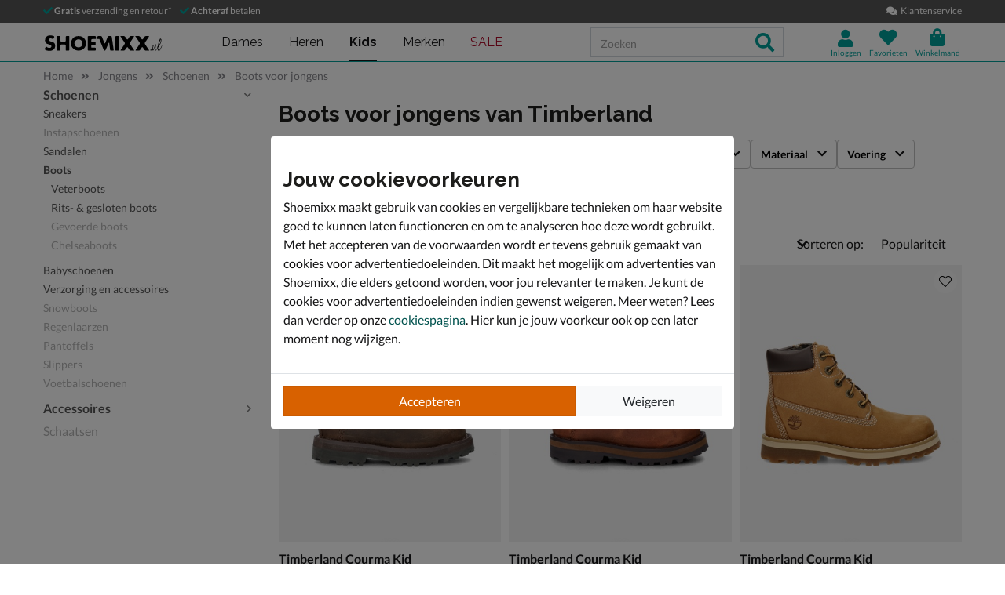

--- FILE ---
content_type: text/html; charset=utf-8
request_url: https://www.shoemixx.nl/jongens/schoenen/boots/merk:timberland/
body_size: 24680
content:








<!doctype html>
<html lang="nl" class="is-pc is-browser-claudebot can-use-geolocation ">
<head>
  
  <link rel="preconnect" href="//assets.nelson.nl" crossorigin>
  <link rel="preconnect" href="//neleos-assets.nelson.nl" crossorigin>
  <link rel="preconnect" href="//cms-assets.nelson.nl" crossorigin>
  <link rel="preconnect" href="//www.google-analytics.com" crossorigin>
  <link rel="preconnect" href="//www.googletagmanager.com" crossorigin>
  



  
  <link as="font" crossorigin="anonymous" href="/static/neleos_wsf/bundles/fonts/fa-brands-400-da634bd0f6b8eb85b0e883741b5b4f0f.woff2" rel="preload"><link as="font" crossorigin="anonymous" href="/static/neleos_wsf/bundles/fonts/fa-light-300-ac2e100e7027e8c9887c519e5fd5c238.woff2" rel="preload"><link as="font" crossorigin="anonymous" href="/static/neleos_wsf/bundles/fonts/fa-regular-400-94d55bf0aa2eab612f1b6970d7bdc61b.woff2" rel="preload"><link as="font" crossorigin="anonymous" href="/static/neleos_wsf/bundles/fonts/fa-solid-900-a349eb5702e06b47687491b6ea5f56de.woff2" rel="preload">

  <link as="font" crossorigin="anonymous" href="/static/shoemixx/bundles/fonts/Lato-400.woff2" rel="preload"><link as="font" crossorigin="anonymous" href="/static/shoemixx/bundles/fonts/Lato-700.woff2" rel="preload"><link as="font" crossorigin="anonymous" href="/static/shoemixx/bundles/fonts/Raleway-400.woff2" rel="preload"><link as="font" crossorigin="anonymous" href="/static/shoemixx/bundles/fonts/Raleway-700.woff2" rel="preload">



  <meta charset="utf-8">
  <meta name="viewport" content="width=device-width, initial-scale=1, shrink-to-fit=no">
  
  <meta name="format-detection" content="telephone=no">
  



<link rel="icon" type="image/png" sizes="192x192" href="/static/icons/icon.png">


<link rel="icon" type="image/png" sizes="32x32" href="/static/icons/favicon-32x32.png">
<link rel="icon" type="image/png" sizes="16x16" href="/static/icons/favicon-16x16.png">


<meta name="msapplication-square310x310logo" content="/static/icons/icon_largetile.png">
<meta name="msapplication-wide310x150logo" content="/static/icons/icon_widetile.png">
<meta name="msapplication-square150x150logo" content="/static/icons/icon_mediumtile.png">
<meta name="msapplication-square70x70logo" content="/static/icons/icon_smalltile.png">


<link rel="apple-touch-icon" sizes="180x180" href="/static/icons/ios-icon.png">


<meta name="msapplication-TileImage" content="/static/icons/ms-icon-144x144.png">



<link rel="mask-icon" href="/static/icons/safari-pinned-tab.svg" color="#009e98">


<meta name="theme-color" content="#009e98">


<meta name="msapplication-TileColor" content="#009e98">

  
    <meta name="description" content="Jongens boots voor jongens van Timberland. Voor 23.00 uur besteld, morgen in huis. Gratis verzending en retourneren. Shop nu op Shoemixx.nl.">
    
    
  

  <link rel="canonical" href="https://www.shoemixx.nl/jongens/schoenen/boots/merk:timberland/"/>

  <link href="/static/neleos_wsf/bundles/vendor-fdfa69bb91af2e4c7cc9.css" rel="stylesheet" />
  <link href="/static/shoemixx/bundles/shoemixx-3cfa94d2441b8251f357.css" rel="stylesheet" />

  
  
  <title>Timberland jongens boots voor jongens kopen? - Gratis verzending en retour - Shoemixx - Voor 23.00 uur besteld, morgen in huis</title>
  
   
  <script type="text/javascript">
    var dataLayer = window.dataLayer = window.dataLayer || [];
    
  window.dataLayer.push({
    pageType: 'PLP',
  });

    window.dataLayer.push({"md5HashedEmail": "", "sha256HashedEmail": "", "userId": "", "event": "productListing", "pageListing": {"category": "Jongens/Schoenen/Boots", "sortOrder": "popularity", "filters": {"merk": ["timberland"]}, "pagination": {"startPage": 1, "perPage": 30, "totalPages": 1, "totalItems": 14}}, "currency": "EUR", "impression_items": [{"index": 1, "item_name": "Timberland Courma Kid", "item_id": "413813", "price": 84.99, "item_brand": "Timberland", "item_category": "Jongens", "product_sku": "nls-44200320-60", "product_type": "Shoes", "product_classification": "Rits- \u0026 gesloten boots", "catalogue_number": "44200320-60", "item_list_name": "PLP - Category \"/jongens/schoenen/boots/\"", "item_category2": "Schoenen", "item_category3": "Boots", "dimension1": "44200320-60"}, {"index": 2, "item_name": "Timberland Courma Kid", "item_id": "333280", "price": 84.99, "item_brand": "Timberland", "item_category": "Jongens", "product_sku": "nls-44200320-63", "product_type": "Shoes", "product_classification": "Rits- \u0026 gesloten boots", "catalogue_number": "44200320-63", "item_list_name": "PLP - Category \"/jongens/schoenen/boots/\"", "item_category2": "Schoenen", "item_category3": "Boots", "dimension1": "44200320-63"}, {"index": 3, "item_name": "Timberland Courma Kid", "item_id": "330984", "price": 89.99, "item_brand": "Timberland", "item_category": "Jongens", "product_sku": "nls-64109020-40", "product_type": "Shoes", "product_classification": "Veterboots", "catalogue_number": "64109020-40", "item_list_name": "PLP - Category \"/jongens/schoenen/boots/\"", "item_category2": "Schoenen", "item_category3": "Boots", "dimension1": "64109020-40"}, {"index": 4, "item_name": "Timberland Courma Kid", "item_id": "330992", "price": 89.99, "item_brand": "Timberland", "item_category": "Jongens", "product_sku": "nls-64109020-63", "product_type": "Shoes", "product_classification": "Veterboots", "catalogue_number": "64109020-63", "item_list_name": "PLP - Category \"/jongens/schoenen/boots/\"", "item_category2": "Schoenen", "item_category3": "Boots", "dimension1": "64109020-63"}, {"index": 5, "item_name": "Timberland Brooklyn", "item_id": "465913", "price": 62.99, "item_brand": "Timberland", "item_category": "Jongens", "product_sku": "nls-1441102020-82", "product_type": "Shoes", "product_classification": "Veterboots", "catalogue_number": "1441102020-82", "item_list_name": "PLP - Category \"/jongens/schoenen/boots/\"", "item_category2": "Schoenen", "item_category3": "Boots", "dimension1": "1441102020-82"}, {"index": 6, "item_name": "Timberland Courma Kid", "item_id": "332659", "price": 89.99, "item_brand": "Timberland", "item_category": "Jongens", "product_sku": "nls-64107120-63", "product_type": "Shoes", "product_classification": "Rits- \u0026 gesloten boots", "catalogue_number": "64107120-63", "item_list_name": "PLP - Category \"/jongens/schoenen/boots/\"", "item_category2": "Schoenen", "item_category3": "Boots", "dimension1": "64107120-63"}, {"index": 7, "item_name": "Timberland Pokey Pine", "item_id": "67626", "price": 79.99, "item_brand": "Timberland", "item_category": "Jongens", "product_sku": "nls-64147620-40", "product_type": "Shoes", "product_classification": "Veterboots", "catalogue_number": "64147620-40", "item_list_name": "PLP - Category \"/jongens/schoenen/boots/\"", "item_category2": "Schoenen", "item_category3": "Boots", "dimension1": "64147620-40"}, {"index": 8, "item_name": "Timberland Sprint Trekker", "item_id": "463853", "price": 84.99, "item_brand": "Timberland", "item_category": "Jongens", "product_sku": "nls-44204120-18", "product_type": "Shoes", "product_classification": "Veterboots", "catalogue_number": "44204120-18", "item_list_name": "PLP - Category \"/jongens/schoenen/boots/\"", "item_category2": "Schoenen", "item_category3": "Boots", "dimension1": "44204120-18"}, {"index": 9, "item_name": "Timberland Pokey Pine", "item_id": "396409", "price": 79.99, "item_brand": "Timberland", "item_category": "Jongens", "product_sku": "nls-64147620-69", "product_type": "Shoes", "product_classification": "Veterboots", "catalogue_number": "64147620-69", "item_list_name": "PLP - Category \"/jongens/schoenen/boots/\"", "item_category2": "Schoenen", "item_category3": "Boots", "dimension1": "64147620-69"}, {"index": 10, "item_name": "Timberland Courma Kid", "item_id": "336115", "price": 89.99, "item_brand": "Timberland", "item_category": "Jongens", "product_sku": "nls-64109020-10", "product_type": "Shoes", "product_classification": "Veterboots", "catalogue_number": "64109020-10", "item_list_name": "PLP - Category \"/jongens/schoenen/boots/\"", "item_category2": "Schoenen", "item_category3": "Boots", "dimension1": "64109020-10"}, {"index": 11, "item_name": "Timberland Courma Kid", "item_id": "366970", "price": 84.99, "item_brand": "Timberland", "item_category": "Jongens", "product_sku": "nls-44200320-10", "product_type": "Shoes", "product_classification": "Rits- \u0026 gesloten boots", "catalogue_number": "44200320-10", "item_list_name": "PLP - Category \"/jongens/schoenen/boots/\"", "item_category2": "Schoenen", "item_category3": "Boots", "dimension1": "44200320-10"}, {"index": 12, "item_name": "Timberland Sprint Trekker", "item_id": "463866", "price": 84.99, "item_brand": "Timberland", "item_category": "Jongens", "product_sku": "nls-44204120-49", "product_type": "Shoes", "product_classification": "Veterboots", "catalogue_number": "44204120-49", "item_list_name": "PLP - Category \"/jongens/schoenen/boots/\"", "item_category2": "Schoenen", "item_category3": "Boots", "dimension1": "44204120-49"}, {"index": 13, "item_name": "Timberland Premium 6 Inch", "item_id": "67515", "price": 125.99, "item_brand": "Timberland", "item_category": "Jongens", "product_sku": "nls-64144220-19", "product_type": "Shoes", "product_classification": "Veterboots", "catalogue_number": "64144220-19", "item_list_name": "PLP - Category \"/jongens/schoenen/boots/\"", "item_category2": "Schoenen", "item_category3": "Boots", "dimension1": "64144220-19"}, {"index": 14, "item_name": "Timberland Green Stride Motion 6", "item_id": "493144", "price": 89.99, "item_brand": "Timberland", "item_category": "Jongens", "product_sku": "nls-1441103114-10", "product_type": "Shoes", "product_classification": "Veterboots", "catalogue_number": "1441103114-10", "item_list_name": "PLP - Category \"/jongens/schoenen/boots/\"", "item_category2": "Schoenen", "item_category3": "Boots", "dimension1": "1441103114-10"}]});
    
  </script>
  <script type="text/javascript">
  
    /* Settings */
var wsf_settings = {
  
  "referer": null,
  "logging": true,
  "newsletter": {
    "first_use_timeout": {
       "enabled": true,
       "cookie": "has_seen_newsletter_modal"
    }
  },
  "sentry": {
    "dsn": "https://7c8f2e948c634fbeadb1c7abee878681@o242255.ingest.sentry.io/1509554",
    "environment": "prod",
    "release": "01c3491dc0011770347b79fcb3d9f2efaa61d6a0",
  },
  "robin": {
    "enabled": true,
    "script_url": "https://selfservice.robinhq.com/external/robin/614021q0.js"
  },
  "gtm_product_dimension_mapping": [{"source": "catalogue_number", "target": "dimension1"}],
  "mapbox": {
    "token": "pk.eyJ1IjoianZhbndlZXMiLCJhIjoiY2p2NWMzbG5kMTE2ZTQ0bzdpdjlyem9lcSJ9.LgF-HP-DYHNfHlMPsM38_Q"
  },
  "catalogue": {
    "endpoints": {
      "index": "/api/catalogue/",
      "category": "/api/catalogue/categories/",
      "brand": "/api/catalogue/brands/",
      "navigation": "/api/catalogue/navigation/",
      "product": "/api/catalogue/products/",
      "search": "/api/catalogue/search/",
      "search_suggestions": "/api/catalogue/search/suggestions/",
      "in_store_availability": "/api/catalogue/in-store-availability/",
      "similar_products": "/api/catalogue/similar-products/",
      
      "cross_sell_products": "/api/catalogue/cross-sell-products/",
      
    },
    "collections":  {"sale": "sale-44"},
  },
  "basket": {
    "endpoints": {
      "index": "/api/basket/",
      "num_items": "/api/basket/num-items",
      "add": "/api/basket/add",
      "update": "/api/basket/update",
      "remove": "/api/basket/remove",
      "choice_shipping": "/api/basket/choice_shipping",
      "choice_payment": "/api/basket/choice_payment",
      "offers": "/api/basket/offers",
      "select_offer": "/api/basket/offers/add",
      "dismiss_offer": "/api/basket/offers/"
    }
  },
  "checkout": {
    "constants": {"SHIPPING_ADDRESS_OWN": ["own", "Ander adres"]},
    "geocodeCountryCodes": ["NL","BE"],
    "endpoints": {
      "choice_shipping": "/api/checkout/checkout_choice_shipping",
      "choice_payment": "/api/checkout/checkout_choice_payment",
      "shippingLocations": "/api/checkout/checkout_shipping_locations",
      "customizeShippingAddress": "/api/checkout/checkout_custom_shipping_address",
      "choiceDeliveryTimeFrame": "/api/checkout/checkout_choice_shipping_home_delivery_time_frame",
      "applePaySession": "/api/checkout/apple_pay_session",
      "submitOrder": "/api/checkout/submit_order",
      "submitPayment": "/api/checkout/submit_payment"
    }
  },
  "account": {
    "endpoints": {
      "validate_email": "/api/account/validate_email",
      "lookup_address": "/api/account/lookup_address_location",
      "newsletter_signup": "/api/account/api_newsletter_signup",
      "newsletter_signup_modal": "/api/account/newsletter_signup_modal",
      "newsletter_is_email_opted_in": "/api/account/api_newsletter_is_email_opted_in",
      "newsletter_is_customer_opted_in": "/api/account/api_newsletter_is_customer_opted_in",
      "login": "/api/account/login",
      "reset_password_request": "/api/account/reset-password"
    }
  },
  "product_alert": {
    "endpoints": {
      "stock_alert": "/api/product-alert/stock-alert"
    }
  },
  "shipping": {
    "endpoints": {
      "shipping_location_details": "/api/shipping/shipping_location_details"
    }
  },
  "site_wide_alerts": {
    "dismissed_cookie": "siteWideAlertsDismissed",
  },
  
  
    "wishlist": {
      "endpoints": {
        "add_product": "/api/wishlist/add",
        "remove_product": "/api/wishlist/remove",
        "overview": "/favorieten/"
      }
    },
  
  "target_group": "BOY",
  "target_group_cookie": "target_group",
  "category_root_target_group": "jongens",
  "gender_target_group": null,
  "default_category_root_target_group": null,
  "in_store_availability": {
    "enabled": false,
  },
  "cross_sell": {
    "enabled": true,
  },
  "search_suggestions": {
    "enabled": true,
  },
  "security": {
    "cookie_consent_name": "cookie_consent",
    "cookie_policies": {"FUNCTIONAL": 1, "ANALYTICAL": 2, "MARKETING": 4, "VISITOR": 3, "ALL": 7},
    "secure_cookies": true
  },
  "urls": {
    "basket_overview": "/winkelmand/",
  },
  "geolocation": {
    "cookie": "geo_location",
    "cookie_ttl": 30,
    "device_cache_ttl": 86400,
  }
};
var pageInitialState = {"basket": {"num_items": 0}, "account": {"is_authenticated": false, "email": "", "first_name": ""}, "url": "/jongens/schoenen/boots/merk:timberland/", "pagination_params": {"page[number]": 1, "page[size]": 30}, "canonical_url": "https://www.shoemixx.nl/jongens/schoenen/boots/merk:timberland/", "unfiltered_url": "/jongens/schoenen/boots/", "pagination": {"total_items": 14, "observed_items": 30, "current_page": 1, "total_pages": 1, "current_page_size": 30, "page_numbers": [{"number": 1, "link": "/jongens/schoenen/boots/merk:timberland/?p=1", "selected": true}], "has_page_numbers": false}, "breadcrumbs": [{"type": "home", "full_url": "/", "title": "Home", "metadata": {}}, {"type": "category", "full_url": "/jongens/merk:timberland/", "title": "Jongens", "metadata": {"id": "79", "slug_path": "jongens"}}, {"type": "category", "full_url": "/jongens/schoenen/merk:timberland/", "title": "Schoenen", "metadata": {"id": "80", "slug_path": "jongens/schoenen"}}, {"type": "category", "full_url": "/jongens/schoenen/boots/merk:timberland/", "title": "Boots voor jongens", "metadata": {"id": "82", "slug_path": "jongens/schoenen/boots"}}], "query_params": {"merk": "timberland", "p": 1, "s": 30, "category": "jongens/schoenen/boots"}};

    const mainMenuNavigation = {"schoenen": {"id": "180", "name": "Schoenen", "slug_path": "schoenen", "level": 1, "children": {"sneakers": {"id": "212", "name": "Sneakers", "slug_path": "schoenen/sneakers", "level": 2, "children": {"lage-sneakers": {"id": "214", "name": "Lage sneakers", "slug_path": "schoenen/sneakers/lage-sneakers", "level": 3, "children": null}, "hoge-sneakers": {"id": "213", "name": "Hoge sneakers", "slug_path": "schoenen/sneakers/hoge-sneakers", "level": 3, "children": null}, "dad-sneakers": {"id": "229", "name": "Dad sneakers", "slug_path": "schoenen/sneakers/dad-sneakers", "level": 3, "children": null}, "platform-sneakers": {"id": "215", "name": "Platform sneakers", "slug_path": "schoenen/sneakers/platform-sneakers", "level": 3, "children": null}}}, "enkellaarsjes": {"id": "196", "name": "Enkellaarsjes", "slug_path": "schoenen/enkellaarsjes", "level": 2, "children": null}, "sandalen": {"id": "208", "name": "Sandalen", "slug_path": "schoenen/sandalen", "level": 2, "children": {"sleehak": {"id": "209", "name": "Sleehak", "slug_path": "schoenen/sandalen/sleehak", "level": 3, "children": null}}}, "instapschoenen": {"id": "190", "name": "Instapschoenen", "slug_path": "schoenen/instapschoenen", "level": 2, "children": {"mocassins-loafers": {"id": "192", "name": "Mocassins & loafers", "slug_path": "schoenen/instapschoenen/mocassins-loafers", "level": 3, "children": null}, "klittenbandschoenen": {"id": "191", "name": "Klittenbandschoenen", "slug_path": "schoenen/instapschoenen/klittenbandschoenen", "level": 3, "children": null}}}, "slippers": {"id": "210", "name": "Slippers", "slug_path": "schoenen/slippers", "level": 2, "children": {"badslippers": {"id": "211", "name": "Badslippers", "slug_path": "schoenen/slippers/badslippers", "level": 3, "children": null}}}, "pumps": {"id": "205", "name": "Pumps", "slug_path": "schoenen/pumps", "level": 2, "children": {"stewardessenschoenen": {"id": "206", "name": "Stewardessenschoenen", "slug_path": "schoenen/pumps/stewardessenschoenen", "level": 3, "children": null}}}, "boots": {"id": "183", "name": "Boots", "slug_path": "schoenen/boots", "level": 2, "children": {"veterboots": {"id": "188", "name": "Veterboots", "slug_path": "schoenen/boots/veterboots", "level": 3, "children": null}, "rits-gesloten-boots": {"id": "187", "name": "Rits- & gesloten boots", "slug_path": "schoenen/boots/rits-gesloten-boots", "level": 3, "children": null}, "gevoerde-boots": {"id": "363", "name": "Gevoerde boots", "slug_path": "schoenen/boots/gevoerde-boots", "level": 3, "children": null}, "chelseaboots": {"id": "185", "name": "Chelseaboots", "slug_path": "schoenen/boots/chelseaboots", "level": 3, "children": null}, "bikerboots": {"id": "184", "name": "Bikerboots", "slug_path": "schoenen/boots/bikerboots", "level": 3, "children": null}}}, "nette-schoenen": {"id": "201", "name": "Nette schoenen", "slug_path": "schoenen/nette-schoenen", "level": 2, "children": {"lage-nette-schoenen": {"id": "203", "name": "Lage nette schoenen", "slug_path": "schoenen/nette-schoenen/lage-nette-schoenen", "level": 3, "children": null}, "hoge-nette-schoenen": {"id": "202", "name": "Hoge nette schoenen", "slug_path": "schoenen/nette-schoenen/hoge-nette-schoenen", "level": 3, "children": null}}}, "laarzen": {"id": "194", "name": "Laarzen", "slug_path": "schoenen/laarzen", "level": 2, "children": {"hoge-laarzen": {"id": "197", "name": "Hoge laarzen", "slug_path": "schoenen/laarzen/hoge-laarzen", "level": 3, "children": null}, "cowboylaarzen": {"id": "195", "name": "Cowboylaarzen", "slug_path": "schoenen/laarzen/cowboylaarzen", "level": 3, "children": null}, "regenlaarzen": {"id": "200", "name": "Regenlaarzen", "slug_path": "schoenen/laarzen/regenlaarzen", "level": 3, "children": null}, "overknee-laarzen": {"id": "199", "name": "Overknee laarzen", "slug_path": "schoenen/laarzen/overknee-laarzen", "level": 3, "children": null}}}, "espadrilles": {"id": "189", "name": "Espadrilles", "slug_path": "schoenen/espadrilles", "level": 2, "children": null}, "veterschoenen": {"id": "217", "name": "Veterschoenen", "slug_path": "schoenen/veterschoenen", "level": 2, "children": null}, "wandelschoenen": {"id": "238", "name": "Wandelschoenen", "slug_path": "schoenen/wandelschoenen", "level": 2, "children": null}, "ballerinas-instappers": {"id": "181", "name": "Ballerinas & instappers", "slug_path": "schoenen/ballerinas-instappers", "level": 2, "children": null}, "regenlaarzen": {"id": "207", "name": "Regenlaarzen", "slug_path": "schoenen/regenlaarzen", "level": 2, "children": null}, "pantoffels": {"id": "204", "name": "Pantoffels", "slug_path": "schoenen/pantoffels", "level": 2, "children": null}, "babyschoenen": {"id": "182", "name": "Babyschoenen", "slug_path": "schoenen/babyschoenen", "level": 2, "children": null}, "klittenbandschoenen": {"id": "193", "name": "Klittenbandschoenen", "slug_path": "schoenen/klittenbandschoenen", "level": 2, "children": null}, "snowboots": {"id": "216", "name": "Snowboots", "slug_path": "schoenen/snowboots", "level": 2, "children": null}, "verzorging-en-accessoires": {"id": "334", "name": "Verzorging en accessoires", "slug_path": "schoenen/verzorging-en-accessoires", "level": 2, "children": {"verzorgingsproducten": {"id": "336", "name": "Verzorgingsproducten", "slug_path": "schoenen/verzorging-en-accessoires/verzorgingsproducten", "level": 3, "children": null}, "inlegzolen": {"id": "337", "name": "Inlegzolen", "slug_path": "schoenen/verzorging-en-accessoires/inlegzolen", "level": 3, "children": null}}}, "voetbalschoenen": {"id": "369", "name": "Voetbalschoenen", "slug_path": "schoenen/voetbalschoenen", "level": 2, "children": null}}}, "dames": {"id": "5", "name": "Dames", "slug_path": "dames", "level": 1, "children": {"schoenen": {"id": "6", "name": "Schoenen", "slug_path": "dames/schoenen", "level": 2, "children": {"sneakers": {"id": "34", "name": "Sneakers", "slug_path": "dames/schoenen/sneakers", "level": 3, "children": null}, "enkellaarsjes": {"id": "20", "name": "Enkellaarsjes", "slug_path": "dames/schoenen/enkellaarsjes", "level": 3, "children": null}, "sandalen": {"id": "30", "name": "Sandalen", "slug_path": "dames/schoenen/sandalen", "level": 3, "children": null}, "instapschoenen": {"id": "15", "name": "Instapschoenen", "slug_path": "dames/schoenen/instapschoenen", "level": 3, "children": null}, "slippers": {"id": "32", "name": "Slippers", "slug_path": "dames/schoenen/slippers", "level": 3, "children": null}, "pumps": {"id": "28", "name": "Pumps", "slug_path": "dames/schoenen/pumps", "level": 3, "children": null}, "boots": {"id": "8", "name": "Boots", "slug_path": "dames/schoenen/boots", "level": 3, "children": null}, "laarzen": {"id": "18", "name": "Laarzen", "slug_path": "dames/schoenen/laarzen", "level": 3, "children": null}, "espadrilles": {"id": "14", "name": "Espadrilles", "slug_path": "dames/schoenen/espadrilles", "level": 3, "children": null}, "wandelschoenen": {"id": "231", "name": "Wandelschoenen", "slug_path": "dames/schoenen/wandelschoenen", "level": 3, "children": null}, "ballerinas-instappers": {"id": "7", "name": "Ballerinas & instappers", "slug_path": "dames/schoenen/ballerinas-instappers", "level": 3, "children": null}, "veterschoenen": {"id": "39", "name": "Veterschoenen", "slug_path": "dames/schoenen/veterschoenen", "level": 3, "children": null}, "pantoffels": {"id": "27", "name": "Pantoffels", "slug_path": "dames/schoenen/pantoffels", "level": 3, "children": null}, "snowboots": {"id": "38", "name": "Snowboots", "slug_path": "dames/schoenen/snowboots", "level": 3, "children": null}, "verzorging-en-accessoires": {"id": "292", "name": "Verzorging en accessoires", "slug_path": "dames/schoenen/verzorging-en-accessoires", "level": 3, "children": null}}}, "gelegenheden": {"id": "348", "name": "Gelegenheden", "slug_path": "dames/gelegenheden", "level": 2, "children": {"festival": {"id": "350", "name": "Festival", "slug_path": "dames/gelegenheden/festival", "level": 3, "children": null}, "bruiloft": {"id": "349", "name": "Bruiloft", "slug_path": "dames/gelegenheden/bruiloft", "level": 3, "children": null}, "outdoor": {"id": "351", "name": "Outdoor", "slug_path": "dames/gelegenheden/outdoor", "level": 3, "children": null}, "zakelijk": {"id": "352", "name": "Zakelijk", "slug_path": "dames/gelegenheden/zakelijk", "level": 3, "children": null}}}, "tassen": {"id": "41", "name": "Tassen", "slug_path": "dames/tassen", "level": 2, "children": {"schoudertassen": {"id": "45", "name": "Schoudertassen", "slug_path": "dames/tassen/schoudertassen", "level": 3, "children": null}, "handtassen": {"id": "42", "name": "Handtassen", "slug_path": "dames/tassen/handtassen", "level": 3, "children": null}, "uitgaanstasjes": {"id": "46", "name": "Uitgaanstasjes", "slug_path": "dames/tassen/uitgaanstasjes", "level": 3, "children": null}, "shoppers": {"id": "261", "name": "Shoppers", "slug_path": "dames/tassen/shoppers", "level": 3, "children": null}, "rugtassen": {"id": "44", "name": "Rugtassen", "slug_path": "dames/tassen/rugtassen", "level": 3, "children": null}, "heuptassen": {"id": "260", "name": "Heuptassen", "slug_path": "dames/tassen/heuptassen", "level": 3, "children": null}, "sportieve-tassen": {"id": "262", "name": "Sportieve tassen", "slug_path": "dames/tassen/sportieve-tassen", "level": 3, "children": null}}}, "accessoires": {"id": "252", "name": "Accessoires", "slug_path": "dames/accessoires", "level": 2, "children": {"sokken": {"id": "253", "name": "Sokken", "slug_path": "dames/accessoires/sokken", "level": 3, "children": null}, "schoenaccessoires": {"id": "297", "name": "Schoenaccessoires", "slug_path": "dames/accessoires/schoenaccessoires", "level": 3, "children": null}, "petten": {"id": "257", "name": "Petten", "slug_path": "dames/accessoires/petten", "level": 3, "children": null}, "handschoenen": {"id": "254", "name": "Handschoenen", "slug_path": "dames/accessoires/handschoenen", "level": 3, "children": null}, "sjaals": {"id": "259", "name": "Sjaals", "slug_path": "dames/accessoires/sjaals", "level": 3, "children": null}, "paraplu-s": {"id": "255", "name": "Paraplu's", "slug_path": "dames/accessoires/paraplu-s", "level": 3, "children": null}, "riemen": {"id": "230", "name": "Riemen", "slug_path": "dames/accessoires/riemen", "level": 3, "children": null}, "portemonnees": {"id": "43", "name": "Portemonnees", "slug_path": "dames/accessoires/portemonnees", "level": 3, "children": null}, "mutsen": {"id": "256", "name": "Mutsen", "slug_path": "dames/accessoires/mutsen", "level": 3, "children": null}}}, "kleding": {"id": "263", "name": "Kleding", "slug_path": "dames/kleding", "level": 2, "children": {"jassen": {"id": "266", "name": "Jassen", "slug_path": "dames/kleding/jassen", "level": 3, "children": null}, "broeken": {"id": "267", "name": "Broeken", "slug_path": "dames/kleding/broeken", "level": 3, "children": null}, "truien-en-vesten": {"id": "268", "name": "Truien en vesten", "slug_path": "dames/kleding/truien-en-vesten", "level": 3, "children": null}, "shirts": {"id": "264", "name": "Shirts", "slug_path": "dames/kleding/shirts", "level": 3, "children": null}}}, "schaatsen": {"id": "285", "name": "Schaatsen", "slug_path": "dames/schaatsen", "level": 2, "children": null}}}, "heren": {"id": "47", "name": "Heren", "slug_path": "heren", "level": 1, "children": {"schoenen": {"id": "48", "name": "Schoenen", "slug_path": "heren/schoenen", "level": 2, "children": {"sneakers": {"id": "67", "name": "Sneakers", "slug_path": "heren/schoenen/sneakers", "level": 3, "children": null}, "veterschoenen": {"id": "71", "name": "Veterschoenen", "slug_path": "heren/schoenen/veterschoenen", "level": 3, "children": null}, "instapschoenen": {"id": "54", "name": "Instapschoenen", "slug_path": "heren/schoenen/instapschoenen", "level": 3, "children": null}, "sandalen": {"id": "64", "name": "Sandalen", "slug_path": "heren/schoenen/sandalen", "level": 3, "children": null}, "slippers": {"id": "65", "name": "Slippers", "slug_path": "heren/schoenen/slippers", "level": 3, "children": null}, "boots": {"id": "49", "name": "Boots", "slug_path": "heren/schoenen/boots", "level": 3, "children": null}, "nette-schoenen": {"id": "60", "name": "Nette schoenen", "slug_path": "heren/schoenen/nette-schoenen", "level": 3, "children": null}, "espadrilles": {"id": "339", "name": "Espadrilles", "slug_path": "heren/schoenen/espadrilles", "level": 3, "children": null}, "wandelschoenen": {"id": "233", "name": "Wandelschoenen", "slug_path": "heren/schoenen/wandelschoenen", "level": 3, "children": null}, "pantoffels": {"id": "63", "name": "Pantoffels", "slug_path": "heren/schoenen/pantoffels", "level": 3, "children": null}, "snowboots": {"id": "70", "name": "Snowboots", "slug_path": "heren/schoenen/snowboots", "level": 3, "children": null}, "verzorging-en-accessoires": {"id": "301", "name": "Verzorging en accessoires", "slug_path": "heren/schoenen/verzorging-en-accessoires", "level": 3, "children": null}, "voetbalschoenen": {"id": "365", "name": "Voetbalschoenen", "slug_path": "heren/schoenen/voetbalschoenen", "level": 3, "children": null}}}, "gelegenheden": {"id": "353", "name": "Gelegenheden", "slug_path": "heren/gelegenheden", "level": 2, "children": {"outdoor": {"id": "356", "name": "Outdoor", "slug_path": "heren/gelegenheden/outdoor", "level": 3, "children": null}, "bruiloft": {"id": "354", "name": "Bruiloft", "slug_path": "heren/gelegenheden/bruiloft", "level": 3, "children": null}, "festival": {"id": "355", "name": "Festival", "slug_path": "heren/gelegenheden/festival", "level": 3, "children": null}, "zakelijk": {"id": "357", "name": "Zakelijk", "slug_path": "heren/gelegenheden/zakelijk", "level": 3, "children": null}}}, "accessoires": {"id": "270", "name": "Accessoires", "slug_path": "heren/accessoires", "level": 2, "children": {"petten": {"id": "276", "name": "Petten", "slug_path": "heren/accessoires/petten", "level": 3, "children": null}, "sokken": {"id": "271", "name": "Sokken", "slug_path": "heren/accessoires/sokken", "level": 3, "children": null}, "riemen": {"id": "73", "name": "Riemen", "slug_path": "heren/accessoires/riemen", "level": 3, "children": null}, "paraplu-s": {"id": "273", "name": "Paraplu's", "slug_path": "heren/accessoires/paraplu-s", "level": 3, "children": null}, "mutsen": {"id": "275", "name": "Mutsen", "slug_path": "heren/accessoires/mutsen", "level": 3, "children": null}, "handschoenen": {"id": "272", "name": "Handschoenen", "slug_path": "heren/accessoires/handschoenen", "level": 3, "children": null}}}, "kleding": {"id": "279", "name": "Kleding", "slug_path": "heren/kleding", "level": 2, "children": {"shirts": {"id": "280", "name": "Shirts", "slug_path": "heren/kleding/shirts", "level": 3, "children": null}, "truien-en-vesten": {"id": "284", "name": "Truien en vesten", "slug_path": "heren/kleding/truien-en-vesten", "level": 3, "children": null}, "broeken": {"id": "283", "name": "Broeken", "slug_path": "heren/kleding/broeken", "level": 3, "children": null}, "jassen": {"id": "282", "name": "Jassen", "slug_path": "heren/kleding/jassen", "level": 3, "children": null}, "overhemden": {"id": "281", "name": "Overhemden", "slug_path": "heren/kleding/overhemden", "level": 3, "children": null}}}, "tassen": {"id": "74", "name": "Tassen", "slug_path": "heren/tassen", "level": 2, "children": {"rugtassen": {"id": "76", "name": "Rugtassen", "slug_path": "heren/tassen/rugtassen", "level": 3, "children": null}, "schoudertassen": {"id": "77", "name": "Schoudertassen", "slug_path": "heren/tassen/schoudertassen", "level": 3, "children": null}}}, "schaatsen": {"id": "286", "name": "Schaatsen", "slug_path": "heren/schaatsen", "level": 2, "children": null}}}, "gelegenheden": {"id": "343", "name": "Gelegenheden", "slug_path": "gelegenheden", "level": 1, "children": {"festival": {"id": "345", "name": "Festival", "slug_path": "gelegenheden/festival", "level": 2, "children": null}, "bruiloft": {"id": "344", "name": "Bruiloft", "slug_path": "gelegenheden/bruiloft", "level": 2, "children": null}, "outdoor": {"id": "346", "name": "Outdoor", "slug_path": "gelegenheden/outdoor", "level": 2, "children": null}, "zakelijk": {"id": "347", "name": "Zakelijk", "slug_path": "gelegenheden/zakelijk", "level": 2, "children": null}}}, "kids": {"id": "108", "name": "Kids", "slug_path": "kids", "level": 1, "children": {"schoenen": {"id": "109", "name": "Schoenen", "slug_path": "kids/schoenen", "level": 2, "children": {"sneakers": {"id": "131", "name": "Sneakers", "slug_path": "kids/schoenen/sneakers", "level": 3, "children": null}, "boots": {"id": "112", "name": "Boots", "slug_path": "kids/schoenen/boots", "level": 3, "children": null}, "sandalen": {"id": "129", "name": "Sandalen", "slug_path": "kids/schoenen/sandalen", "level": 3, "children": null}, "slippers": {"id": "130", "name": "Slippers", "slug_path": "kids/schoenen/slippers", "level": 3, "children": null}, "laarzen": {"id": "120", "name": "Laarzen", "slug_path": "kids/schoenen/laarzen", "level": 3, "children": null}, "instapschoenen": {"id": "118", "name": "Instapschoenen", "slug_path": "kids/schoenen/instapschoenen", "level": 3, "children": null}, "regenlaarzen": {"id": "128", "name": "Regenlaarzen", "slug_path": "kids/schoenen/regenlaarzen", "level": 3, "children": null}, "pantoffels": {"id": "127", "name": "Pantoffels", "slug_path": "kids/schoenen/pantoffels", "level": 3, "children": null}, "babyschoenen": {"id": "110", "name": "Babyschoenen", "slug_path": "kids/schoenen/babyschoenen", "level": 3, "children": null}, "verzorging-en-accessoires": {"id": "318", "name": "Verzorging en accessoires", "slug_path": "kids/schoenen/verzorging-en-accessoires", "level": 3, "children": null}, "snowboots": {"id": "134", "name": "Snowboots", "slug_path": "kids/schoenen/snowboots", "level": 3, "children": null}, "voetbalschoenen": {"id": "367", "name": "Voetbalschoenen", "slug_path": "kids/schoenen/voetbalschoenen", "level": 3, "children": null}}}, "accessoires": {"id": "322", "name": "Accessoires", "slug_path": "kids/accessoires", "level": 2, "children": {"schoenverzorging": {"id": "324", "name": "Schoenverzorging", "slug_path": "kids/accessoires/schoenverzorging", "level": 3, "children": null}, "inlegzolen": {"id": "325", "name": "Inlegzolen", "slug_path": "kids/accessoires/inlegzolen", "level": 3, "children": null}}}, "schaatsen": {"id": "288", "name": "Schaatsen", "slug_path": "kids/schaatsen", "level": 2, "children": null}}}, "meisjes": {"id": "144", "name": "Meisjes", "slug_path": "meisjes", "level": 1, "children": {"schoenen": {"id": "145", "name": "Schoenen", "slug_path": "meisjes/schoenen", "level": 2, "children": {"sneakers": {"id": "167", "name": "Sneakers", "slug_path": "meisjes/schoenen/sneakers", "level": 3, "children": null}, "boots": {"id": "148", "name": "Boots", "slug_path": "meisjes/schoenen/boots", "level": 3, "children": null}, "sandalen": {"id": "165", "name": "Sandalen", "slug_path": "meisjes/schoenen/sandalen", "level": 3, "children": null}, "instapschoenen": {"id": "154", "name": "Instapschoenen", "slug_path": "meisjes/schoenen/instapschoenen", "level": 3, "children": null}, "babyschoenen": {"id": "146", "name": "Babyschoenen", "slug_path": "meisjes/schoenen/babyschoenen", "level": 3, "children": null}, "laarzen": {"id": "156", "name": "Laarzen", "slug_path": "meisjes/schoenen/laarzen", "level": 3, "children": null}, "snowboots": {"id": "170", "name": "Snowboots", "slug_path": "meisjes/schoenen/snowboots", "level": 3, "children": null}, "verzorging-en-accessoires": {"id": "326", "name": "Verzorging en accessoires", "slug_path": "meisjes/schoenen/verzorging-en-accessoires", "level": 3, "children": null}, "regenlaarzen": {"id": "164", "name": "Regenlaarzen", "slug_path": "meisjes/schoenen/regenlaarzen", "level": 3, "children": null}, "pantoffels": {"id": "163", "name": "Pantoffels", "slug_path": "meisjes/schoenen/pantoffels", "level": 3, "children": null}, "slippers": {"id": "166", "name": "Slippers", "slug_path": "meisjes/schoenen/slippers", "level": 3, "children": null}, "voetbalschoenen": {"id": "368", "name": "Voetbalschoenen", "slug_path": "meisjes/schoenen/voetbalschoenen", "level": 3, "children": null}}}, "accessoires": {"id": "330", "name": "Accessoires", "slug_path": "meisjes/accessoires", "level": 2, "children": {"schoenverzorging": {"id": "332", "name": "Schoenverzorging", "slug_path": "meisjes/accessoires/schoenverzorging", "level": 3, "children": null}, "inlegzolen": {"id": "333", "name": "Inlegzolen", "slug_path": "meisjes/accessoires/inlegzolen", "level": 3, "children": null}}}, "schaatsen": {"id": "289", "name": "Schaatsen", "slug_path": "meisjes/schaatsen", "level": 2, "children": null}}}, "jongens": {"id": "79", "name": "Jongens", "slug_path": "jongens", "level": 1, "children": {"schoenen": {"id": "80", "name": "Schoenen", "slug_path": "jongens/schoenen", "level": 2, "children": {"sneakers": {"id": "97", "name": "Sneakers", "slug_path": "jongens/schoenen/sneakers", "level": 3, "children": null}, "instapschoenen": {"id": "87", "name": "Instapschoenen", "slug_path": "jongens/schoenen/instapschoenen", "level": 3, "children": null}, "sandalen": {"id": "95", "name": "Sandalen", "slug_path": "jongens/schoenen/sandalen", "level": 3, "children": null}, "boots": {"id": "82", "name": "Boots", "slug_path": "jongens/schoenen/boots", "level": 3, "children": null}, "babyschoenen": {"id": "81", "name": "Babyschoenen", "slug_path": "jongens/schoenen/babyschoenen", "level": 3, "children": null}, "verzorging-en-accessoires": {"id": "310", "name": "Verzorging en accessoires", "slug_path": "jongens/schoenen/verzorging-en-accessoires", "level": 3, "children": null}, "snowboots": {"id": "100", "name": "Snowboots", "slug_path": "jongens/schoenen/snowboots", "level": 3, "children": null}, "regenlaarzen": {"id": "94", "name": "Regenlaarzen", "slug_path": "jongens/schoenen/regenlaarzen", "level": 3, "children": null}, "pantoffels": {"id": "93", "name": "Pantoffels", "slug_path": "jongens/schoenen/pantoffels", "level": 3, "children": null}, "slippers": {"id": "96", "name": "Slippers", "slug_path": "jongens/schoenen/slippers", "level": 3, "children": null}, "voetbalschoenen": {"id": "366", "name": "Voetbalschoenen", "slug_path": "jongens/schoenen/voetbalschoenen", "level": 3, "children": null}}}, "accessoires": {"id": "314", "name": "Accessoires", "slug_path": "jongens/accessoires", "level": 2, "children": {"schoenverzorging": {"id": "316", "name": "Schoenverzorging", "slug_path": "jongens/accessoires/schoenverzorging", "level": 3, "children": null}, "inlegzolen": {"id": "317", "name": "Inlegzolen", "slug_path": "jongens/accessoires/inlegzolen", "level": 3, "children": null}}}, "schaatsen": {"id": "287", "name": "Schaatsen", "slug_path": "jongens/schaatsen", "level": 2, "children": null}}}, "tassen": {"id": "219", "name": "Tassen", "slug_path": "tassen", "level": 1, "children": {"schoudertassen": {"id": "223", "name": "Schoudertassen", "slug_path": "tassen/schoudertassen", "level": 2, "children": null}, "handtassen": {"id": "220", "name": "Handtassen", "slug_path": "tassen/handtassen", "level": 2, "children": null}, "uitgaanstasjes": {"id": "225", "name": "Uitgaanstasjes", "slug_path": "tassen/uitgaanstasjes", "level": 2, "children": null}, "rugtassen": {"id": "222", "name": "Rugtassen", "slug_path": "tassen/rugtassen", "level": 2, "children": null}, "shoppers": {"id": "250", "name": "Shoppers", "slug_path": "tassen/shoppers", "level": 2, "children": null}, "heuptassen": {"id": "342", "name": "Heuptassen", "slug_path": "tassen/heuptassen", "level": 2, "children": null}, "sportieve-tassen": {"id": "224", "name": "Sportieve tassen", "slug_path": "tassen/sportieve-tassen", "level": 2, "children": null}}}, "accessoires": {"id": "1", "name": "Accessoires", "slug_path": "accessoires", "level": 1, "children": {"sokken": {"id": "226", "name": "Sokken", "slug_path": "accessoires/sokken", "level": 2, "children": null}, "petten": {"id": "242", "name": "Petten", "slug_path": "accessoires/petten", "level": 2, "children": null}, "riemen": {"id": "179", "name": "Riemen", "slug_path": "accessoires/riemen", "level": 2, "children": null}, "schoenaccessoires": {"id": "2", "name": "Schoenaccessoires", "slug_path": "accessoires/schoenaccessoires", "level": 2, "children": null}, "handschoenen": {"id": "241", "name": "Handschoenen", "slug_path": "accessoires/handschoenen", "level": 2, "children": null}, "sjaals": {"id": "239", "name": "Sjaals", "slug_path": "accessoires/sjaals", "level": 2, "children": null}, "paraplu-s": {"id": "243", "name": "Paraplu's", "slug_path": "accessoires/paraplu-s", "level": 2, "children": null}, "mutsen": {"id": "240", "name": "Mutsen", "slug_path": "accessoires/mutsen", "level": 2, "children": null}, "portemonnees": {"id": "221", "name": "Portemonnees", "slug_path": "accessoires/portemonnees", "level": 2, "children": null}}}, "kleding": {"id": "244", "name": "Kleding", "slug_path": "kleding", "level": 1, "children": {"truien-en-vesten": {"id": "249", "name": "Truien en vesten", "slug_path": "kleding/truien-en-vesten", "level": 2, "children": null}, "jassen": {"id": "247", "name": "Jassen", "slug_path": "kleding/jassen", "level": 2, "children": null}, "shirts": {"id": "245", "name": "Shirts", "slug_path": "kleding/shirts", "level": 2, "children": null}, "broeken": {"id": "248", "name": "Broeken", "slug_path": "kleding/broeken", "level": 2, "children": null}, "overhemden": {"id": "246", "name": "Overhemden", "slug_path": "kleding/overhemden", "level": 2, "children": null}}}};

</script>
  
  
<script type="application/ld+json">
  {"@context": "http://schema.org", "@type": "Organization", "url": "https://www.shoemixx.nl", "name": "Shoemixx", "sameAs": ["https://www.facebook.com/shoemixx.nl/", "https://twitter.com/Shoemixx/", "https://nl.pinterest.com/shoemixx/", "https://www.instagram.com/shoemixx/"], "logo": {"@type": "ImageObject", "url": "https://www.shoemixx.nl/static/icons/icon.png", "width": 192, "height": 192}, "aggregateRating": {"@type": "AggregateRating", "bestRating": 5, "worstRating": 1, "ratingValue": 4.6, "reviewCount": 6189, "url": "https://nl.trustpilot.com/review/www.shoemixx.nl"}}
</script>

  
    


  <script type="application/ld+json">{"@context": "https://schema.org", "@type": "BreadcrumbList", "itemListElement": [{"@type": "ListItem", "position": 1, "name": "Home", "item": "https://www.shoemixx.nl/"}, {"@type": "ListItem", "position": 2, "name": "Jongens", "item": "https://www.shoemixx.nl/jongens/merk:timberland/"}, {"@type": "ListItem", "position": 3, "name": "Schoenen", "item": "https://www.shoemixx.nl/jongens/schoenen/merk:timberland/"}]}</script>

  
  
<!-- Google Tag Manager -->
<script>(function(w,d,s,l,i){w[l]=w[l]||[];w[l].push({'gtm.start':new Date().getTime(),event:'gtm.js'});var f=d.getElementsByTagName(s)[0],j=d.createElement(s),dl=l!='dataLayer'?'&l='+l:'';j.async=true;j.src='https://www.googletagmanager.com/gtm.js?id='+i+dl+'&gtm_auth=fDjO7VgfU-YEVd8iIyy1ew&gtm_preview=env-2&gtm_cookies_win=x';if (f !== null) {f.parentNode.insertBefore(j,f);}})(window,document,'script','dataLayer','GTM-5CR5DPR');</script>
<!-- End Google Tag Manager -->

</head>
  <body
    id="page-plp"
    class="layout-sidebar-main plp"
    >
    <div id="top" tabindex="-1"></div>
    <div class="accessibility-link__container accessibility-link__container-header">
    
  
      <a href="#main-content" class="accessibility-link"><span>Ga naar hoofdinhoud</span></a>
    
  <a href="#header-search-form-input" class="accessibility-link"><span>Ga naar zoeken</span></a>

    </div>


<noscript><iframe src="https://www.googletagmanager.com/ns.html?id=GTM-5CR5DPR&gtm_auth=fDjO7VgfU-YEVd8iIyy1ew&gtm_preview=env-2&gtm_cookies_win=x" height="0" width="0" style="display:none;visibility:hidden"></iframe></noscript>



  <div class="whole-page-wrapper">
  <div class="toast__block"></div>

  
  
  





<header>
  
    



  
  
  <div class="main-header__sub-overlay"></div>
  <section class="section section-topbar-pre section-dark">
    <div class="container-fluid limit-1200">
      <div class="row topbar-pre dark">
        <div class="col col-lg-7 usp-col align-items-center">
          <ul class="header-usp-listing list-inline usp-list text-center text-lg-left">
            <li class="usp-list-item"><a href="/klantenservice/bezorgen/"><i class="fas fa-check" aria-hidden="true"></i> <span class="text font-weight-bold">Gratis</span> verzending en retour*</a></li>
<li class="usp-list-item"><a href="/klantenservice/betalen/"><i class="fas fa-check" aria-hidden="true"></i> <span class="text font-weight-bold">Achteraf</span> betalen</a></li>


          </ul>
        </div>
        <div class="col col-lg-5 d-none d-lg-block">
          <ul class="list-inline navbar-right">
            <li class="list-inline-item">
              <a href="/klantenservice/">
                <i class="fa fa-comments mr-1" aria-hidden="true"></i>Klantenservice
              </a>
            </li>
          </ul>
        </div>
      </div>
    </div>
  </section>
  
  
  <section class="section section-topbar-fixable section-topbar-main">
    <div class="main-header__container">
      
      
      <div class="main-header__wrapper wrapper topbar-fixable-wrapper">
        <div class="container-fluid limit-1200 topbar-main-container">
          <div class="row topbar-main d-flex align-items-center px-3">
            <div class="col col-5 col-md-2 col-lg-2 logo-col px-0">
              <button
                id="touch-main-menu-btn"
                type="button"
                class="btn main-menu-btn d-md-hover-none mt-1 p-0"
                aria-label="Menu"
                aria-expanded="false"
                aria-haspopup="dialog"
                aria-controls="main-menu-overlay-panel"
              >
                <i class="fa fa-bars" aria-hidden="true"></i>
                <p class="menu__button-mobile-text">Menu</p>
              </button>
              <a href="/" class="logo logo-main d-flex">
                <?xml version="1.0" encoding="utf-8"?>
<svg version="1.1" class="logo-svg" xmlns="http://www.w3.org/2000/svg" xmlns:xlink="http://www.w3.org/1999/xlink" x="0px" y="0px"
     viewBox="0 0 456 60" width="152px" height="21px" style="enable-background:new 0 0 456 60;" xml:space="preserve">
  <title>Shoemixx logo</title>
  <g>
	  <g>
		<path d="M410.7,57.5c0,1.8-0.7,2.7-2.1,2.7c-1.4,0-2.1-0.7-2.1-2c0-0.6,0.2-1.1,0.7-1.6c0.5-0.6,1-0.9,1.4-0.9
			C410,55.7,410.7,56.4,410.7,57.5z"/>
    <path d="M437.1,41.4c-0.2,1.2-1.3,4.3-3.5,9c-3,6.5-5.2,9.6-6.6,9.6c-1.7,0-2.8-1.6-3-4.8c-0.1-0.9-0.1-2.3,0-4.2
			c0.1-1.9,0.3-4.3,0.5-7.3c-0.4,0.8-1,2.3-1.8,4.5c-0.9,2.2-2,5-3.4,8.6c-0.7,1.9-1.5,2.9-2.6,2.9c-1.4,0-2.3-1-2.4-2.8l0.3-5
			c0.1-1.9,0.3-3.7,0.7-5.3l0.5-2.5l-0.5-1.2c0.2-1.2,0.4-2,0.7-2.4c0.4-0.8,1-1,1.9-1c1,0,1.3,0.4,1.2,1.2c0,0.3-0.3,0.9-0.7,1.7
			c-0.4,0.9-0.6,1.6-0.7,2.1c0,0.4-0.1,1-0.2,1.5c-0.1,0.6-0.2,1.2-0.3,2.1c-0.1,0.8-0.3,1.5-0.3,2.1c-0.1,0.6-0.1,1-0.2,1.4
			c-0.4,3.2-0.2,4.8,0.6,4.8c0.3,0,0.6-0.6,1.1-1.7c1-2.6,1.6-4.3,2.1-5c0.9-2,1.6-3.8,2.3-5.5c0.7-1.7,1-3.3,1.3-4.8
			c0.4-1.9,0.9-3,1.4-3.3c2.4,0.1,3.4,1,3.2,1.6s-0.6,2.1-1,4.3s-0.9,4-1.1,5.4c-0.3,1.4-0.5,2.4-0.6,3c-0.6,4.8-0.2,7.1,1.1,7.1
			c1.1,0,2.8-2.4,5-7c0.7-1.4,1.2-2.8,1.8-4.1s1-2.8,1.6-4.1c0.5-1.3,1-2.1,1.4-2.1C437.1,40.5,437.2,40.8,437.1,41.4z"/>
    <path d="M439.6,61c-2.5,0-4.2-1.6-5.1-5c-0.7-2.5-0.9-5-0.6-7.9c0.5-3.9,1.4-8.8,3-14.7c1.6-6.1,3.2-10.9,4.9-14.3
			c0.6-3,1.6-4.6,3-4.6c3.1,0,4.4,2.2,3.9,6.7c-0.5,3.6-1.7,7.9-3.8,13c-2.2,5.2-4.5,9.2-7,12.1c-0.1,0.1-0.2,0.3-0.4,0.5
			c-0.2,0.2-0.5,0.5-0.8,0.9c-0.5,0.5-0.7,1-0.8,1.4c-0.4,3.1,0.1,5.6,1.3,7.6c0.9,1.3,1.8,2,2.7,2c1.7,0,4.5-4.4,8.2-13.1
			c0.1-0.5,0.4-1,0.6-1.6s0.5-1.3,0.9-2.2c0.3-1,0.7-1.4,1-1.4c0.4,0,0.6,0.3,0.5,1c-0.2,1.7-1.5,5.2-4.1,10.4
			C444.3,58,441.7,61,439.6,61z M445.8,17.2c-5.3,12.1-8.4,21.3-9.1,27.5c2.1-2.7,4.2-6.3,6.2-11.1c1.9-4.5,3-7.9,3.3-10.3
			C446.6,19.9,446.5,17.9,445.8,17.2z"/>
	</g>
    <g>
		<path d="M329.4,35.9c-0.1-0.2-2.4-3.6,0-7.1l14.4-21.6c0.2-0.3,0.8-1.4,0.5-2c-0.3-0.5-1.1-0.6-1.8-0.6h-10.1c0,0-3.8,0.1-5.8,3.1
			l-5.4,8.1c0,0.1-1.1,1.7-2.7,1.7c-1,0-1.8-0.6-2.6-1.7l-5.4-8.1c0,0-2.2-3.1-5.8-3.1h-13.2l1.8,2.6l14.5,21.5
			c0.1,0.1,2.4,3.6,0,7.1l-14.5,21.7c-0.2,0.3-0.8,1.4-0.5,2c0.3,0.5,1.1,0.6,1.8,0.6h10c0,0,3.8,0,5.8-3.1l5.5-8.2
			c0-0.1,1.1-1.7,2.7-1.7c1,0,1.8,0.6,2.5,1.7l5.5,8.2c0,0,2.2,3.1,5.8,3.1h13.1l-1.7-2.6L329.4,35.9z"/>
    <path d="M386.4,35.9c-0.1-0.2-2.4-3.6,0-7.1l14.5-21.5c0.2-0.3,0.8-1.4,0.5-2c-0.3-0.5-1.1-0.6-1.8-0.6h-10c0,0-3.8,0.1-5.8,3.1
			l-5.4,8.1c0,0.1-1.1,1.7-2.7,1.7c-1,0-1.8-0.6-2.6-1.7l-5.4-8.1c0,0-2.2-3.1-5.8-3.1h-13.2l1.8,2.6l14.5,21.5
			c0.1,0.1,2.4,3.6,0,7.1l-14.5,21.7c-0.2,0.3-0.8,1.4-0.5,2c0.3,0.5,1.1,0.6,1.8,0.6h10c0,0,3.8,0,5.8-3.1l5.5-8.2
			c0-0.1,1.1-1.7,2.7-1.7c1,0,1.8,0.6,2.5,1.7l5.5,8.2c0,0,2.2,3.1,5.8,3.1h13.1l-1.7-2.6L386.4,35.9z"/>
    <path d="M131.9,4.6c-9.1,0-16.5,3-21.8,9.1c-2.1,2.4-3.8,5.3-5.1,8.7c-1.2,3.3-1.9,6.8-1.9,9.9c0,7,2.4,13.3,7,18.6
			c5.3,6,12.7,9.1,21.8,9.1s16.5-3,21.8-9.1c4.7-5.3,7-11.6,7-18.6c0-7-2.4-13.3-7-18.7C148.4,7.7,141,4.6,131.9,4.6z M143.7,42.4
			c-3,3.6-7,5.4-11.8,5.4c-4.8,0-8.8-1.8-11.8-5.4c-2.5-2.9-3.7-6.2-3.7-9.9c0-1.8,0.3-3.6,1-5.3c1.1-3,3-5.5,5.6-7.3
			c2.7-1.8,5.6-2.8,8.9-2.8c4.7,0,8.7,1.8,11.8,5.3c2.5,2.8,3.7,6.2,3.7,10C147.4,36.2,146.2,39.5,143.7,42.4z"/>
    <path d="M94.6,4.6h-7.9c-0.2,0-3.5,0.1-3.5,3.5v13.8c0,1.5-1,4.5-4.5,4.5H67.3c-1.5,0-4.5-1-4.5-4.5V7c0-0.3-0.1-2.4-2.4-2.4h-7.9
			c-0.2,0-3.5,0.1-3.5,3.5v49.7c0,0.3,0.1,2.4,2.4,2.4h7.9c0.2,0,3.5-0.1,3.5-3.5V41.1c0-1.5,1-4.5,4.5-4.5h11.3
			c1.5,0,4.5,1,4.5,4.5v16.7c0,0.3,0.1,2.4,2.4,2.4h7.8c0.2,0,3.5-0.1,3.5-3.5V7C96.9,6.7,96.9,4.6,94.6,4.6z"/>
    <path d="M194.7,4.6h-24.2c-0.1,0-3.5,0.1-3.5,3.5v48.6c0,0.2,0.1,3.5,3.5,3.5h24.2c0.1,0,3.5-0.1,3.5-3.5v-4.3
			c0-0.2-0.1-3.5-3.5-3.5h-12.1c-0.8,0-1.9-0.5-1.9-1.9v-4.7c0-1.5,1-4.5,4.5-4.5h11.1c0.2,0,1-0.1,1-1V30c0-0.1-0.1-3.5-3.5-3.5
			h-13v-6.1c0-1.5,1-4.5,4.5-4.5h12.1c0.2,0,1-0.1,1-1V8.1C198.2,8,198.1,4.6,194.7,4.6z"/>
    <path d="M284.1,4.6h-7.9c-0.1,0-3.5,0.1-3.5,3.5v49.7c0,0.3,0.1,2.4,2.4,2.4h7.9c0.1,0,3.5-0.1,3.5-3.5V7
			C286.5,6.7,286.4,4.6,284.1,4.6z"/>
    <path d="M29.1,25.9c-4.3-1.2-6.8-2.1-7.6-2.7c-2-1.1-3-2.7-3-4.3c0-1.7,0.8-3,2.4-4.1c1.3-0.9,2.9-1.3,4.6-1.3
			c3.2,0,6.5,1.2,9.6,3.5l3.8-7.4c0.1-0.1,1.6-3.1-1-4.5c-2.8-1.4-8.7-3-15-3c-6,0-10.8,2-14.4,6C5.5,11.4,4,15.8,4,21
			c0,4.9,1.5,8.6,4.4,11c1,0.9,2.3,1.5,3.7,2.2c1,0.4,3.2,1.1,6.9,2.2c3.1,0.9,5.3,1.7,6.6,2.7c1.9,1.2,2.9,2.8,2.9,4.6
			c0,2-0.9,3.6-2.6,4.7c-1.4,1-3.1,1.4-5.1,1.4c-4.2,0-8.6-1.9-13-5.8l-4.2,7.8c-0.1,0.1-1.6,3.2,1,5.1c2.9,2,9.2,4.2,16.6,4.2
			c3.3,0,6.5-0.5,9.3-1.5c8.4-2.9,12.4-8.9,12.4-18.4c0-3.6-1-6.7-2.8-9C37.9,29.5,34.3,27.4,29.1,25.9z"/>
	</g>
  </g>
  <path d="M266.5,56.8L259,7c0-0.1-0.4-2.4-2.8-2.4h-7.8c-0.2,0-3.7,0.1-5,3.4l-9.1,22.8c-0.1,0.3-0.9,1.9-2,1.9c-0.8,0-1.3-0.7-1.8-2
	L221.8,8c-0.1-0.1-1.3-3.4-5-3.4H207v0.1c-2.8,0.5-2.8,3.3-2.9,3.5V15c0,0.9,0.8,1,1,1h6.5l17.9,44.3h2.6c0.1,0,2.7-0.1,4-3.4
	l10.6-25.2c0.3-0.6,0.9-1.9,1.7-1.9s1.1,1.2,1.2,2.3l3.3,25.8c0,0.1,0.4,2.4,2.8,2.4h7.9c0,0,1.6,0,2.5-1
	C266.4,58.6,266.6,57.8,266.5,56.8z"/>
</svg>

              </a>
            </div>
            <div class="col d-none d-md-block col-md-7 col-lg-5 main-header__sub-hover-out">
              

<nav class="navbar-main" id="header-main-categories">
  <ul class="list-inline main-header__categories">
    
      <li
        class="list-inline-item topbar-nav-item "
        data-menu-id="dames"
        data-main-header-sub-show="dames"
        data-target-group="FEMALE"
        aria-current="false"
      >
        <a href="/dames/" tabindex="0" class="main-menu-item">Dames</a>
        
          <button class="main-header__sub-toggle" type="button" data-menu-id="dames" aria-label="Dames menu" aria-expanded="false" aria-haspopup="dialog" aria-controls="main-navigation-submenu-dames"></button>
          <div class="main-header__sub-container">
            <div class="container-fluid limit-1200">
              <div
                id="main-navigation-submenu-dames"
                class="topbar__submenu"
                data-menu-id="dames"
                data-main-header-sub="dames"
                data-target-group="FEMALE"
                role="dialog"
                aria-label="dames"
              >
                <div class="row" data-items="5">
                  
                    
                    <div class="topbar__submenu__col col-sm">
                      
                        <ul class="topbar__submenu__list" role="list">
  <li class="main-header__sub-item main-header__sub-item--head" role="listitem">
    <a href="/dames/schoenen/" tabindex="0">Schoenen</a>
  </li>
  
    <li class="main-header__sub-item" role="listitem">
      <a href="/dames/schoenen/sneakers/" tabindex="0">Sneakers</a>
    </li>
  
    <li class="main-header__sub-item" role="listitem">
      <a href="/dames/schoenen/enkellaarsjes/" tabindex="0">Enkellaarsjes</a>
    </li>
  
    <li class="main-header__sub-item" role="listitem">
      <a href="/dames/schoenen/sandalen/" tabindex="0">Sandalen</a>
    </li>
  
    <li class="main-header__sub-item" role="listitem">
      <a href="/dames/schoenen/instapschoenen/" tabindex="0">Instapschoenen</a>
    </li>
  
    <li class="main-header__sub-item" role="listitem">
      <a href="/dames/schoenen/slippers/" tabindex="0">Slippers</a>
    </li>
  
    <li class="main-header__sub-item" role="listitem">
      <a href="/dames/schoenen/pumps/" tabindex="0">Pumps</a>
    </li>
  
    <li class="main-header__sub-item" role="listitem">
      <a href="/dames/schoenen/boots/" tabindex="0">Boots</a>
    </li>
  
    <li class="main-header__sub-item" role="listitem">
      <a href="/dames/schoenen/laarzen/" tabindex="0">Laarzen</a>
    </li>
  
    <li class="main-header__sub-item" role="listitem">
      <a href="/dames/schoenen/espadrilles/" tabindex="0">Espadrilles</a>
    </li>
  
    <li class="main-header__sub-item" role="listitem">
      <a href="/dames/schoenen/wandelschoenen/" tabindex="0">Wandelschoenen</a>
    </li>
  
    <li class="main-header__sub-item" role="listitem">
      <a href="/dames/schoenen/ballerinas-instappers/" tabindex="0">Ballerinas &amp; instappers</a>
    </li>
  
    <li class="main-header__sub-item" role="listitem">
      <a href="/dames/schoenen/veterschoenen/" tabindex="0">Veterschoenen</a>
    </li>
  
    <li class="main-header__sub-item" role="listitem">
      <a href="/dames/schoenen/pantoffels/" tabindex="0">Pantoffels</a>
    </li>
  
    <li class="main-header__sub-item" role="listitem">
      <a href="/dames/schoenen/snowboots/" tabindex="0">Snowboots</a>
    </li>
  
    <li class="main-header__sub-item" role="listitem">
      <a href="/dames/schoenen/verzorging-en-accessoires/" tabindex="0">Verzorging en accessoires</a>
    </li>
  
  
</ul>

                      
                    </div>
                    
                  
                    
                    <div class="topbar__submenu__col col-sm">
                      
                        <ul class="topbar__submenu__list" role="list">
  <li class="main-header__sub-item main-header__sub-item--head" role="listitem">
    <a href="/dames/tassen/" tabindex="0">Tassen</a>
  </li>
  
    <li class="main-header__sub-item" role="listitem">
      <a href="/dames/tassen/schoudertassen/" tabindex="0">Schoudertassen</a>
    </li>
  
    <li class="main-header__sub-item" role="listitem">
      <a href="/dames/tassen/handtassen/" tabindex="0">Handtassen</a>
    </li>
  
    <li class="main-header__sub-item" role="listitem">
      <a href="/dames/tassen/uitgaanstasjes/" tabindex="0">Uitgaanstasjes</a>
    </li>
  
    <li class="main-header__sub-item" role="listitem">
      <a href="/dames/tassen/shoppers/" tabindex="0">Shoppers</a>
    </li>
  
    <li class="main-header__sub-item" role="listitem">
      <a href="/dames/tassen/rugtassen/" tabindex="0">Rugtassen</a>
    </li>
  
    <li class="main-header__sub-item" role="listitem">
      <a href="/dames/tassen/heuptassen/" tabindex="0">Heuptassen</a>
    </li>
  
    <li class="main-header__sub-item" role="listitem">
      <a href="/dames/tassen/sportieve-tassen/" tabindex="0">Sportieve tassen</a>
    </li>
  
  
</ul>

                      
                        <ul class="topbar__submenu__list" role="list">
  <li class="main-header__sub-item main-header__sub-item--head" role="listitem">
    <a href="/dames/kleding/" tabindex="0">Kleding</a>
  </li>
  
    <li class="main-header__sub-item" role="listitem">
      <a href="/dames/kleding/jassen/" tabindex="0">Jassen</a>
    </li>
  
    <li class="main-header__sub-item" role="listitem">
      <a href="/dames/kleding/broeken/" tabindex="0">Broeken</a>
    </li>
  
    <li class="main-header__sub-item" role="listitem">
      <a href="/dames/kleding/truien-en-vesten/" tabindex="0">Truien en vesten</a>
    </li>
  
    <li class="main-header__sub-item" role="listitem">
      <a href="/dames/kleding/shirts/" tabindex="0">Shirts</a>
    </li>
  
  
</ul>

                      
                    </div>
                    
                  
                    
                    <div class="topbar__submenu__col col-sm">
                      
                        <ul class="topbar__submenu__list" role="list">
  <li class="main-header__sub-item main-header__sub-item--head" role="listitem">
    <a href="/dames/accessoires/" tabindex="0">Accessoires</a>
  </li>
  
    <li class="main-header__sub-item" role="listitem">
      <a href="/dames/accessoires/sokken/" tabindex="0">Sokken</a>
    </li>
  
    <li class="main-header__sub-item" role="listitem">
      <a href="/dames/accessoires/schoenaccessoires/" tabindex="0">Schoenaccessoires</a>
    </li>
  
    <li class="main-header__sub-item" role="listitem">
      <a href="/dames/accessoires/petten/" tabindex="0">Petten</a>
    </li>
  
    <li class="main-header__sub-item" role="listitem">
      <a href="/dames/accessoires/handschoenen/" tabindex="0">Handschoenen</a>
    </li>
  
    <li class="main-header__sub-item" role="listitem">
      <a href="/dames/accessoires/sjaals/" tabindex="0">Sjaals</a>
    </li>
  
    <li class="main-header__sub-item" role="listitem">
      <a href="/dames/accessoires/paraplu-s/" tabindex="0">Paraplu&#x27;s</a>
    </li>
  
    <li class="main-header__sub-item" role="listitem">
      <a href="/dames/accessoires/riemen/" tabindex="0">Riemen</a>
    </li>
  
    <li class="main-header__sub-item" role="listitem">
      <a href="/dames/accessoires/portemonnees/" tabindex="0">Portemonnees</a>
    </li>
  
    <li class="main-header__sub-item" role="listitem">
      <a href="/dames/accessoires/mutsen/" tabindex="0">Mutsen</a>
    </li>
  
  
</ul>

                      
                        <ul class="topbar__submenu__list" role="list">
  <li class="main-header__sub-item main-header__sub-item--head" role="listitem">
    <a href="/dames/gelegenheden/" tabindex="0">Shop voor een gelegenheid</a>
  </li>
  
    <li class="main-header__sub-item" role="listitem">
      <a href="/dames/gelegenheden/festival/" tabindex="0">Festival</a>
    </li>
  
    <li class="main-header__sub-item" role="listitem">
      <a href="/dames/gelegenheden/bruiloft/" tabindex="0">Bruiloft</a>
    </li>
  
    <li class="main-header__sub-item" role="listitem">
      <a href="/dames/gelegenheden/outdoor/" tabindex="0">Outdoor</a>
    </li>
  
    <li class="main-header__sub-item" role="listitem">
      <a href="/dames/gelegenheden/zakelijk/" tabindex="0">Zakelijk</a>
    </li>
  
  
</ul>

                      
                    </div>
                    
                  
                    
                    <div class="topbar__submenu__col col-sm">
                      
                        

<ul class="topbar__submenu__list" role="list" aria-label="">
  
  
    <li class="main-header__sub-item main-header__sub-item--head" aria-hidden="true" role="presentation">
    <a href="/dames/merken/" tabindex="0">
      Merken
    </a>
    </li>
  

  
    
<li class="main-header__sub-item">
  <a
    href="/dames/?is_discounted=sale"
    style="color: #ad0726; font-weight: 700;"
    
    
    
    
    tabindex="0"
  >
    SALE
  </a>
</li>


  

  
  
</ul>
                      
                    </div>
                    
                  
                    
                  
                </div>
              </div>
            </div>
          </div>
        
      </li>
    
      <li
        class="list-inline-item topbar-nav-item "
        data-menu-id="heren"
        data-main-header-sub-show="heren"
        data-target-group="MALE"
        aria-current="false"
      >
        <a href="/heren/" tabindex="0" class="main-menu-item">Heren</a>
        
          <button class="main-header__sub-toggle" type="button" data-menu-id="heren" aria-label="Heren menu" aria-expanded="false" aria-haspopup="dialog" aria-controls="main-navigation-submenu-heren"></button>
          <div class="main-header__sub-container">
            <div class="container-fluid limit-1200">
              <div
                id="main-navigation-submenu-heren"
                class="topbar__submenu"
                data-menu-id="heren"
                data-main-header-sub="heren"
                data-target-group="MALE"
                role="dialog"
                aria-label="heren"
              >
                <div class="row" data-items="4">
                  
                    
                    <div class="topbar__submenu__col col-sm">
                      
                        <ul class="topbar__submenu__list" role="list">
  <li class="main-header__sub-item main-header__sub-item--head" role="listitem">
    <a href="/heren/schoenen/" tabindex="0">Schoenen</a>
  </li>
  
    <li class="main-header__sub-item" role="listitem">
      <a href="/heren/schoenen/sneakers/" tabindex="0">Sneakers</a>
    </li>
  
    <li class="main-header__sub-item" role="listitem">
      <a href="/heren/schoenen/veterschoenen/" tabindex="0">Veterschoenen</a>
    </li>
  
    <li class="main-header__sub-item" role="listitem">
      <a href="/heren/schoenen/instapschoenen/" tabindex="0">Instapschoenen</a>
    </li>
  
    <li class="main-header__sub-item" role="listitem">
      <a href="/heren/schoenen/sandalen/" tabindex="0">Sandalen</a>
    </li>
  
    <li class="main-header__sub-item" role="listitem">
      <a href="/heren/schoenen/slippers/" tabindex="0">Slippers</a>
    </li>
  
    <li class="main-header__sub-item" role="listitem">
      <a href="/heren/schoenen/boots/" tabindex="0">Boots</a>
    </li>
  
    <li class="main-header__sub-item" role="listitem">
      <a href="/heren/schoenen/nette-schoenen/" tabindex="0">Nette schoenen</a>
    </li>
  
    <li class="main-header__sub-item" role="listitem">
      <a href="/heren/schoenen/espadrilles/" tabindex="0">Espadrilles</a>
    </li>
  
    <li class="main-header__sub-item" role="listitem">
      <a href="/heren/schoenen/wandelschoenen/" tabindex="0">Wandelschoenen</a>
    </li>
  
    <li class="main-header__sub-item" role="listitem">
      <a href="/heren/schoenen/pantoffels/" tabindex="0">Pantoffels</a>
    </li>
  
    <li class="main-header__sub-item" role="listitem">
      <a href="/heren/schoenen/snowboots/" tabindex="0">Snowboots</a>
    </li>
  
    <li class="main-header__sub-item" role="listitem">
      <a href="/heren/schoenen/verzorging-en-accessoires/" tabindex="0">Verzorging en accessoires</a>
    </li>
  
    <li class="main-header__sub-item" role="listitem">
      <a href="/heren/schoenen/voetbalschoenen/" tabindex="0">Voetbalschoenen</a>
    </li>
  
  
</ul>

                      
                    </div>
                    
                  
                    
                    <div class="topbar__submenu__col col-sm">
                      
                        <ul class="topbar__submenu__list" role="list">
  <li class="main-header__sub-item main-header__sub-item--head" role="listitem">
    <a href="/heren/tassen/" tabindex="0">Tassen</a>
  </li>
  
    <li class="main-header__sub-item" role="listitem">
      <a href="/heren/tassen/rugtassen/" tabindex="0">Rugtassen</a>
    </li>
  
    <li class="main-header__sub-item" role="listitem">
      <a href="/heren/tassen/schoudertassen/" tabindex="0">Schoudertassen</a>
    </li>
  
  
</ul>

                      
                        <ul class="topbar__submenu__list" role="list">
  <li class="main-header__sub-item main-header__sub-item--head" role="listitem">
    <a href="/heren/kleding/" tabindex="0">Kleding</a>
  </li>
  
    <li class="main-header__sub-item" role="listitem">
      <a href="/heren/kleding/shirts/" tabindex="0">Shirts</a>
    </li>
  
    <li class="main-header__sub-item" role="listitem">
      <a href="/heren/kleding/truien-en-vesten/" tabindex="0">Truien en vesten</a>
    </li>
  
    <li class="main-header__sub-item" role="listitem">
      <a href="/heren/kleding/broeken/" tabindex="0">Broeken</a>
    </li>
  
    <li class="main-header__sub-item" role="listitem">
      <a href="/heren/kleding/jassen/" tabindex="0">Jassen</a>
    </li>
  
    <li class="main-header__sub-item" role="listitem">
      <a href="/heren/kleding/overhemden/" tabindex="0">Overhemden</a>
    </li>
  
  
</ul>

                      
                    </div>
                    
                  
                    
                    <div class="topbar__submenu__col col-sm">
                      
                        <ul class="topbar__submenu__list" role="list">
  <li class="main-header__sub-item main-header__sub-item--head" role="listitem">
    <a href="/heren/accessoires/" tabindex="0">Accessoires</a>
  </li>
  
    <li class="main-header__sub-item" role="listitem">
      <a href="/heren/accessoires/petten/" tabindex="0">Petten</a>
    </li>
  
    <li class="main-header__sub-item" role="listitem">
      <a href="/heren/accessoires/sokken/" tabindex="0">Sokken</a>
    </li>
  
    <li class="main-header__sub-item" role="listitem">
      <a href="/heren/accessoires/riemen/" tabindex="0">Riemen</a>
    </li>
  
    <li class="main-header__sub-item" role="listitem">
      <a href="/heren/accessoires/paraplu-s/" tabindex="0">Paraplu&#x27;s</a>
    </li>
  
    <li class="main-header__sub-item" role="listitem">
      <a href="/heren/accessoires/mutsen/" tabindex="0">Mutsen</a>
    </li>
  
    <li class="main-header__sub-item" role="listitem">
      <a href="/heren/accessoires/handschoenen/" tabindex="0">Handschoenen</a>
    </li>
  
  
</ul>

                      
                        <ul class="topbar__submenu__list" role="list">
  <li class="main-header__sub-item main-header__sub-item--head" role="listitem">
    <a href="/heren/gelegenheden/" tabindex="0">Shop voor een gelegenheid</a>
  </li>
  
    <li class="main-header__sub-item" role="listitem">
      <a href="/heren/gelegenheden/outdoor/" tabindex="0">Outdoor</a>
    </li>
  
    <li class="main-header__sub-item" role="listitem">
      <a href="/heren/gelegenheden/bruiloft/" tabindex="0">Bruiloft</a>
    </li>
  
    <li class="main-header__sub-item" role="listitem">
      <a href="/heren/gelegenheden/festival/" tabindex="0">Festival</a>
    </li>
  
    <li class="main-header__sub-item" role="listitem">
      <a href="/heren/gelegenheden/zakelijk/" tabindex="0">Zakelijk</a>
    </li>
  
  
</ul>

                      
                    </div>
                    
                  
                    
                    <div class="topbar__submenu__col col-sm">
                      
                        

<ul class="topbar__submenu__list" role="list" aria-label="">
  
  
    <li class="main-header__sub-item main-header__sub-item--head" aria-hidden="true" role="presentation">
    <a href="/heren/merken/" tabindex="0">
      Merken
    </a>
    </li>
  

  
    
<li class="main-header__sub-item">
  <a
    href="/heren/?is_discounted=sale"
    style="color: #ad0726; font-weight: 700;"
    
    
    
    
    tabindex="0"
  >
    SALE
  </a>
</li>


  

  
  
</ul>
                      
                    </div>
                    
                  
                </div>
              </div>
            </div>
          </div>
        
      </li>
    
      <li
        class="list-inline-item topbar-nav-item selected"
        data-menu-id="kids"
        data-main-header-sub-show="kids"
        data-target-group="KIDS"
        aria-current="true"
      >
        <a href="/kids/" tabindex="0" class="main-menu-item">Kids</a>
        
          <button class="main-header__sub-toggle" type="button" data-menu-id="kids" aria-label="Kids menu" aria-expanded="false" aria-haspopup="dialog" aria-controls="main-navigation-submenu-kids"></button>
          <div class="main-header__sub-container">
            <div class="container-fluid limit-1200">
              <div
                id="main-navigation-submenu-kids"
                class="topbar__submenu"
                data-menu-id="kids"
                data-main-header-sub="kids"
                data-target-group="KIDS"
                role="dialog"
                aria-label="kids"
              >
                <div class="row" data-items="4">
                  
                    
                    <div class="topbar__submenu__col col-sm">
                      
                        <ul class="topbar__submenu__list" role="list">
  <li class="main-header__sub-item main-header__sub-item--head" role="listitem">
    <a href="/kids/schoenen/" tabindex="0">Schoenen</a>
  </li>
  
    <li class="main-header__sub-item" role="listitem">
      <a href="/kids/schoenen/sneakers/" tabindex="0">Sneakers</a>
    </li>
  
    <li class="main-header__sub-item" role="listitem">
      <a href="/kids/schoenen/boots/" tabindex="0">Boots</a>
    </li>
  
    <li class="main-header__sub-item" role="listitem">
      <a href="/kids/schoenen/sandalen/" tabindex="0">Sandalen</a>
    </li>
  
    <li class="main-header__sub-item" role="listitem">
      <a href="/kids/schoenen/slippers/" tabindex="0">Slippers</a>
    </li>
  
    <li class="main-header__sub-item" role="listitem">
      <a href="/kids/schoenen/laarzen/" tabindex="0">Laarzen</a>
    </li>
  
    <li class="main-header__sub-item" role="listitem">
      <a href="/kids/schoenen/instapschoenen/" tabindex="0">Instapschoenen</a>
    </li>
  
    <li class="main-header__sub-item" role="listitem">
      <a href="/kids/schoenen/regenlaarzen/" tabindex="0">Regenlaarzen</a>
    </li>
  
    <li class="main-header__sub-item" role="listitem">
      <a href="/kids/schoenen/pantoffels/" tabindex="0">Pantoffels</a>
    </li>
  
    <li class="main-header__sub-item" role="listitem">
      <a href="/kids/schoenen/babyschoenen/" tabindex="0">Babyschoenen</a>
    </li>
  
    <li class="main-header__sub-item" role="listitem">
      <a href="/kids/schoenen/verzorging-en-accessoires/" tabindex="0">Verzorging en accessoires</a>
    </li>
  
    <li class="main-header__sub-item" role="listitem">
      <a href="/kids/schoenen/snowboots/" tabindex="0">Snowboots</a>
    </li>
  
    <li class="main-header__sub-item" role="listitem">
      <a href="/kids/schoenen/voetbalschoenen/" tabindex="0">Voetbalschoenen</a>
    </li>
  
  
    <li class="main-header__sub-item main-header__sub-item--foot" role="listitem">
      <a href="/kids/schoenen/" tabindex="0">
        <i class="fa fa-chevron-right" aria-hidden="true"></i>
        Alle schoenen
      </a>
    </li>
  
</ul>

                      
                    </div>
                    
                  
                    
                    <div class="topbar__submenu__col col-sm">
                      
                        
                      
                        

<ul class="topbar__submenu__list" role="list" aria-label="">
  
  
    <li class="main-header__sub-item main-header__sub-item--head" aria-hidden="true" role="presentation">
    <a href="/kids/merken/" tabindex="0">
      Merken
    </a>
    </li>
  

  
    
<li class="main-header__sub-item">
  <a
    href="/kids/?is_discounted=sale"
    style="color: #ad0726; font-weight: 700;"
    
    
    
    
    tabindex="0"
  >
    SALE
  </a>
</li>


  

  
  
</ul>
                      
                    </div>
                    
                  
                    
                  
                    
                  
                </div>
              </div>
            </div>
          </div>
        
      </li>
    
      <li
        class="list-inline-item topbar-nav-item-no-items "
        data-menu-id="merken"
        
        
        aria-current="false"
      >
        <a href="/merken/" tabindex="0" class="main-menu-item">Merken</a>
        
      </li>
    
      <li
        class="list-inline-item topbar-nav-item-no-items "
        data-menu-id="sale"
        
        
        aria-current="false"
      >
        <a href="/sale/" tabindex="0" class="main-menu-item">SALE</a>
        
      </li>
    
  </ul>
</nav>
            </div>
            <div class="col d-none d-lg-block col-lg-3 search-col search-col__in-navbar">
              <div class="pr-3">
                <form class="form search-form" action="/zoekresultaten-bepalen/" method="GET"
                    
                        data-search-suggestion-top-bound-element-id="header-search-form-input"
                        data-search-suggestion-left-bound-element-id="header-main-categories"
                    
                >
                  <input class="form-control search-input trigger-search-suggestion no-default-clear" type="search" placeholder="Zoeken" name="q" aria-label="Zoeken" value=""
                         autocomplete="off" autocorrect="off" autocapitalize="off" spellcheck="false"
                         id="header-search-form-input"
                  />
                  <button class="search-btn" type="submit" tabIndex="-1" aria-label="Zoeken">
                    <i class="fa fa-search" aria-hidden="true"></i>
                  </button>
                </form>
              </div>
            </div>
            
            
              <div class="search-suggestion-app-holder" id="search-suggestion-app"></div>
            
            <div class="col col-7 col-md-3 col-lg-2 mt-1 buttons-col justify-content-end topbar-main__items-holder">
              <button class="btn search-toggle-btn d-lg-none p-0" aria-label="Zoeken">
                <i class="fa fa-search" aria-hidden="true"></i>
                <span class="menu__button-mobile-text menu__button-mobile-text--mobile-hidden">Zoeken</span>
              </button>
              
              <a href="/inloggen" class="btn user-account-btn px-2 py-0">
                <i class="fa fa-user" aria-hidden="true"></i>
                <p class="menu__button-mobile-text menu__button-mobile-text--mobile-hidden">Inloggen</p>
              </a>
              
              
              
              <a href="/favorieten/" class="btn py-0 pl-0 pr-2 wishlist-btn " aria-label="Favorieten, geen items">
                <i class="fa fa-heart" aria-hidden="true"></i>
                <p class="menu__button-mobile-text menu__button-mobile-text--mobile-hidden">Favorieten</p>
                <span class="badge badge-pill badge-dark widget-wishlist-num-items">0</span>
              </a>
              
              
              <a class="btn basket-btn p-0 " href="/winkelmand/" aria-label="Winkelmand, geen items">
                <i class="fa fa-shopping-bag"></i>
                <p class="menu__button-mobile-text menu__button-mobile-text--mobile-hidden">Winkelmand</p>
                <span class="badge badge-pill badge-dark widget-basket-num-items">0</span>
              </a>
            </div>
          </div>
          <div class="d-none d-lg-none search-col__below-navbar">
            <form class="form search-below-navbar-form" action="/zoekresultaten-bepalen/" method="GET">
              <input class="form-control search-below-navbar-input trigger-search-suggestion no-default-clear"
                     type="search" placeholder="Zoeken" name="q" aria-label="Zoeken" value=""
                     autocomplete="off" autocorrect="off" autocapitalize="off" spellcheck="false"
              />
              <button class="btn search-below-navbar-btn" type="submit"  tabIndex="-1">Zoeken</button>
            </form>
          </div>
        </div>
      </div>
      <div class="header__touch-menu-footer-container d-none">
        <div data-header-touch-menu-footer="dames">
          
        </div>
        <div data-header-touch-menu-footer="heren">
          
        </div>
        <div data-header-touch-menu-footer="kids">
          
        </div>
      </div>
      
    </div>
  </section>
  
  
<div class="container container-fluid limit-1200">
  <div class="row topbar-messages" id="messages">
    
  </div>
</div>

</header>


  
  <main id="main-content" class="container-fluid limit-1200 main__layout_sidebar">
    
      <div class="row">
          <div class="col breadcrumb">
              <ul id="nav-breadcrumbs-list" class="list-inline" role="region" aria-label="Breadcrumbs">
                  
                      


    
        <li class="list-inline-item breadcrumb-item breadcrumb-type-home"><a href="/">Home</a></li>

    
        <li class="list-inline-item breadcrumb-item breadcrumb-type-category"><a href="/jongens/merk:timberland/">Jongens</a></li>

    
        <li class="list-inline-item breadcrumb-item breadcrumb-type-category"><a href="/jongens/schoenen/merk:timberland/">Schoenen</a></li>

    
        <li class="list-inline-item breadcrumb-item breadcrumb-type-category"><a href="/jongens/schoenen/boots/merk:timberland/">Boots voor jongens</a></li>

    


                  
              </ul>
          </div>
      </div>
    

    

    
    <div class="row sidebar-wrapper">
        <div class="col-3 sidebar d-lg-block">
            
  <section id="sidebar-nav-tree-container" class="sidebar-nav-tree-container sidebar-nav-tree-sticky d-none d-md-block" role="region" aria-label="Categorie&euml;n">
    <div class="accessibility-link__container">
      <a href="#filters-container" class="accessibility-link"><span>Sla categorie&euml;n over</span></a>
    </div>
    


  <ul id="sidebar-nav-tree" class="nav-tree sidebar-nav-tree">
    
      



    
        



<li id="nav-node-80"
    class="nav-item nav-tree-level-2 nav-tree-visual-level-1
     nav-open nav-can-open">
  
    <a class="d-block" href="/jongens/schoenen/merk:timberland/">Schoenen</a>
  
  
      <ul class="sub-nav">
      
        
          



<li id="nav-node-97"
    class="nav-item nav-tree-level-3 nav-tree-visual-level-2
     nav-can-open">
  
    <a class="d-block" href="/jongens/schoenen/sneakers/merk:timberland/">Sneakers</a>
  
  
</li>


        
          



<li id="nav-node-87"
    class="nav-item nav-tree-level-3 nav-tree-visual-level-2 nav-item-no-filtered
     nav-can-open">
  
    <span>Instapschoenen</span>
  
  
</li>


        
          



<li id="nav-node-95"
    class="nav-item nav-tree-level-3 nav-tree-visual-level-2
    ">
  
    <a class="d-block" href="/jongens/schoenen/sandalen/merk:timberland/">Sandalen</a>
  
  
</li>


        
          



<li id="nav-node-82"
    class="nav-item nav-tree-level-3 nav-tree-visual-level-2 nav-item-selected
     nav-open nav-can-open">
  
    <a class="d-block" href="/jongens/schoenen/boots/merk:timberland/">Boots</a>
  
  
      <ul class="sub-nav">
      
        
          



<li id="nav-node-86"
    class="nav-item nav-tree-level-4 nav-tree-visual-level-3
    ">
  
    <a class="d-block" href="/jongens/schoenen/boots/veterboots/merk:timberland/">Veterboots</a>
  
  
</li>


        
          



<li id="nav-node-85"
    class="nav-item nav-tree-level-4 nav-tree-visual-level-3
    ">
  
    <a class="d-block" href="/jongens/schoenen/boots/rits-gesloten-boots/merk:timberland/">Rits- &amp; gesloten boots</a>
  
  
</li>


        
          



<li id="nav-node-360"
    class="nav-item nav-tree-level-4 nav-tree-visual-level-3 nav-item-no-filtered
    ">
  
    <span>Gevoerde boots</span>
  
  
</li>


        
          



<li id="nav-node-83"
    class="nav-item nav-tree-level-4 nav-tree-visual-level-3 nav-item-no-filtered
    ">
  
    <span>Chelseaboots</span>
  
  
</li>


        
      
      </ul>
    
</li>


        
          



<li id="nav-node-81"
    class="nav-item nav-tree-level-3 nav-tree-visual-level-2
    ">
  
    <a class="d-block" href="/jongens/schoenen/babyschoenen/merk:timberland/">Babyschoenen</a>
  
  
</li>


        
          



<li id="nav-node-310"
    class="nav-item nav-tree-level-3 nav-tree-visual-level-2
     nav-can-open">
  
    <a class="d-block" href="/jongens/schoenen/verzorging-en-accessoires/merk:timberland/">Verzorging en accessoires</a>
  
  
</li>


        
          



<li id="nav-node-100"
    class="nav-item nav-tree-level-3 nav-tree-visual-level-2 nav-item-no-filtered
    ">
  
    <span>Snowboots</span>
  
  
</li>


        
          



<li id="nav-node-94"
    class="nav-item nav-tree-level-3 nav-tree-visual-level-2 nav-item-no-filtered
    ">
  
    <span>Regenlaarzen</span>
  
  
</li>


        
          



<li id="nav-node-93"
    class="nav-item nav-tree-level-3 nav-tree-visual-level-2 nav-item-no-filtered
    ">
  
    <span>Pantoffels</span>
  
  
</li>


        
          



<li id="nav-node-96"
    class="nav-item nav-tree-level-3 nav-tree-visual-level-2 nav-item-no-filtered
    ">
  
    <span>Slippers</span>
  
  
</li>


        
          



<li id="nav-node-366"
    class="nav-item nav-tree-level-3 nav-tree-visual-level-2 nav-item-no-filtered
    ">
  
    <span>Voetbalschoenen</span>
  
  
</li>


        
      
      </ul>
    
</li>


    
        



<li id="nav-node-314"
    class="nav-item nav-tree-level-2 nav-tree-visual-level-1
     nav-can-open">
  
    <a class="d-block" href="/jongens/accessoires/merk:timberland/">Accessoires</a>
  
  
</li>


    
        



<li id="nav-node-287"
    class="nav-item nav-tree-level-2 nav-tree-visual-level-1 nav-item-no-filtered
    ">
  
    <span>Schaatsen</span>
  
  
</li>


    


    
  </ul>


  </section>
  
  
    
  
    
    <nav id="seo-nav-colors-filters" style="height: 1px; width: 1px; padding-top: 1px; overflow: hidden;">
      <a href="/jongens/schoenen/boots/merk:timberland/kleur:Zwart/" tabindex="-1">Zwart</a><a href="/jongens/schoenen/boots/merk:timberland/kleur:Cognac/" tabindex="-1">Cognac</a><a href="/jongens/schoenen/boots/merk:timberland/kleur:Geel/" tabindex="-1">Geel</a><a href="/jongens/schoenen/boots/merk:timberland/kleur:Bruin/" tabindex="-1">Bruin</a><a href="/jongens/schoenen/boots/merk:timberland/kleur:Groen/" tabindex="-1">Groen</a>
    </nav>
    
  


        </div>
        <div id="pages-sidebar-main" class="col-12 col-lg-9 sidebar-main">
          
          
          
  <section id="creative-content" class="pb-3">
    


  

  </section>

  <section id="sub-categories-container">
    

  <a href="/jongens/schoenen/merk:timberland/" class="d-lg-none sub-categories-parent" title="Schoenen">
    <i class="fa fa-chevron-left" aria-hidden="true"></i> Schoenen
  </a>



  <h1 id="plp__top" class="plp__heading">
    
      Boots voor jongens
      
    

    
      
        <span>van Timberland</span>
      
    
  </h1>


  <div class="d-lg-none sub-categories-container">
    <div class="sub-categories">
      <div class="accessibility-link__container">
        <a href="#filters-mobile-overlay-button" class="accessibility-link">Sla categorie&euml;n over</a>
      </div>
      
        
          <a href="/jongens/schoenen/boots/veterboots/merk:timberland/" class="">Veterboots</a>
        
      
        
          <a href="/jongens/schoenen/boots/rits-gesloten-boots/merk:timberland/" class="">Rits- &amp; gesloten boots</a>
        
      
        
          <span class="">Gevoerde boots</span>
        
      
        
          <span class="">Chelseaboots</span>
        
      
    </div>
  </div>

  </section>

  <section id="filters-container" role="region" aria-label="Filters">
    





<form id="filters-form" method="GET" action="/jongens/schoenen/boots/">
  

  <div class="d-none d-md-block">
    <ul class="facet-filters row">
      
        
  <li class="facet facet-merk">
    <select class="facet-filter invisible" name="merk" title="Merk" multiple>
      
        <option data-label="Timberland" data-count="14" value="timberland" SELECTED >Timberland</option>
      
        <option data-label="Blundstone" data-count="4" value="blundstone"  >Blundstone</option>
      
        <option data-label="Dr. Martens" data-count="7" value="dr-martens"  >Dr. Martens</option>
      
        <option data-label="Geox" data-count="1" value="geox"  >Geox</option>
      
        <option data-label="Nelson Kids" data-count="14" value="nelson-kids"  >Nelson Kids</option>
      
        <option data-label="Shoesme" data-count="4" value="shoesme"  >Shoesme</option>
      
        <option data-label="Skechers" data-count="1" value="skechers"  >Skechers</option>
      
        <option data-label="Vingino" data-count="1" value="vingino"  >Vingino</option>
      
        <option data-label="Warmbat Australia" data-count="3" value="warmbat-australia"  >Warmbat Australia</option>
      
    </select>
    <div class="dropdown-widget" data-facet-key="merk" data-facet-label="Merk">
      <div class="header">
        <button type="button" class="text">Merk</button>
      </div>
    </div>
  </li>

      
        
  <li class="facet facet-schoen_maat">
    <select class="facet-filter invisible" name="schoen_maat" title="Schoenmaat" multiple>
      
        <option data-label="22" data-count="4" value="22"  >22</option>
      
        <option data-label="23" data-count="6" value="23"  >23</option>
      
        <option data-label="24" data-count="9" value="24"  >24</option>
      
        <option data-label="25" data-count="9" value="25"  >25</option>
      
        <option data-label="26" data-count="8" value="26"  >26</option>
      
        <option data-label="27" data-count="7" value="27"  >27</option>
      
        <option data-label="28" data-count="9" value="28"  >28</option>
      
        <option data-label="29" data-count="10" value="29"  >29</option>
      
        <option data-label="30" data-count="9" value="30"  >30</option>
      
        <option data-label="31" data-count="8" value="31"  >31</option>
      
        <option data-label="32" data-count="10" value="32"  >32</option>
      
        <option data-label="33" data-count="9" value="33"  >33</option>
      
        <option data-label="34" data-count="8" value="34"  >34</option>
      
        <option data-label="35" data-count="10" value="35"  >35</option>
      
        <option data-label="36" data-count="10" value="36"  >36</option>
      
        <option data-label="37" data-count="12" value="37"  >37</option>
      
        <option data-label="38" data-count="8" value="38"  >38</option>
      
        <option data-label="39" data-count="10" value="39"  >39</option>
      
        <option data-label="40" data-count="5" value="40"  >40</option>
      
    </select>
    <div class="dropdown-widget" data-facet-key="schoen_maat" data-facet-label="Schoenmaat">
      <div class="header">
        <button type="button" class="text">Schoenmaat</button>
      </div>
    </div>
  </li>

      
        
  <li class="facet facet-kleur">
    <select class="facet-filter invisible" name="kleur" title="Kleur" multiple>
      
        <option data-label="Zwart" data-count="5" value="Zwart"  >Zwart</option>
      
        <option data-label="Cognac" data-count="3" value="Cognac"  >Cognac</option>
      
        <option data-label="Geel" data-count="3" value="Geel"  >Geel</option>
      
        <option data-label="Bruin" data-count="2" value="Bruin"  >Bruin</option>
      
        <option data-label="Groen" data-count="1" value="Groen"  >Groen</option>
      
    </select>
    <div class="dropdown-widget" data-facet-key="kleur" data-facet-label="Kleur">
      <div class="header">
        <button type="button" class="text">Kleur</button>
      </div>
    </div>
  </li>

      
        

  <li class="facet facet-prijs">
    <input type="hidden"
           class="facet-range"
           data-min="62"
           data-max="126"
           title="Prijs"
           name="prijs"
           value=""
    />
    <div class="dropdown-widget" data-facet-key="prijs" data-facet-label="Prijs">
      <div class="header">
        <button type="button" class="text">Prijs</button>
      </div>
    </div>
  </li>

      
        
  <li class="facet facet-product_collections">
    <select class="facet-filter invisible" name="product_collections" title="Collectie" multiple>
      
        <option data-label="Sale" data-count="1" value="sale-44"  >Sale</option>
      
    </select>
    <div class="dropdown-widget" data-facet-key="product_collections" data-facet-label="Collectie">
      <div class="header">
        <button type="button" class="text">Collectie</button>
      </div>
    </div>
  </li>

      
        
  <li class="facet facet-productlijn">
    <select class="facet-filter invisible" name="productlijn" title="Productlijn" multiple>
      
        <option data-label="Timberland Courma Kid" data-count="7" value="Timberland Courma Kid"  >Timberland Courma Kid</option>
      
        <option data-label="Timberland Motion 6" data-count="1" value="Timberland Motion 6"  >Timberland Motion 6</option>
      
        <option data-label="Timberland Premium 6 Inch" data-count="1" value="Timberland Premium 6 Inch"  >Timberland Premium 6 Inch</option>
      
        <option data-label="Timberland Sprint Trekker" data-count="2" value="Timberland Sprint Trekker"  >Timberland Sprint Trekker</option>
      
    </select>
    <div class="dropdown-widget" data-facet-key="productlijn" data-facet-label="Productlijn">
      <div class="header">
        <button type="button" class="text">Productlijn</button>
      </div>
    </div>
  </li>

      
        
  <li class="facet facet-outer_material">
    <select class="facet-filter invisible" name="outer_material" title="Materiaal" multiple>
      
        <option data-label="Gevet nubuck" data-count="1" value="Gevet nubuck"  >Gevet nubuck</option>
      
        <option data-label="Leer" data-count="3" value="Leer"  >Leer</option>
      
        <option data-label="Nubuck" data-count="9" value="Nubuck"  >Nubuck</option>
      
        <option data-label="Suede" data-count="1" value="Suede"  >Suede</option>
      
        <option data-label="Textiel" data-count="3" value="Textiel"  >Textiel</option>
      
    </select>
    <div class="dropdown-widget" data-facet-key="outer_material" data-facet-label="Materiaal">
      <div class="header">
        <button type="button" class="text">Materiaal</button>
      </div>
    </div>
  </li>

      
        
  <li class="facet facet-inner_material">
    <select class="facet-filter invisible" name="inner_material" title="Voering" multiple>
      
        <option data-label="Textiel" data-count="14" value="Textiel"  >Textiel</option>
      
    </select>
    <div class="dropdown-widget" data-facet-key="inner_material" data-facet-label="Voering">
      <div class="header">
        <button type="button" class="text">Voering</button>
      </div>
    </div>
  </li>

      
        
  <li class="facet facet-sluiting">
    <select class="facet-filter invisible" name="sluiting" title="Sluiting" multiple>
      
        <option data-label="Rits" data-count="9" value="Rits"  >Rits</option>
      
        <option data-label="Veter" data-count="13" value="Veter"  >Veter</option>
      
    </select>
    <div class="dropdown-widget" data-facet-key="sluiting" data-facet-label="Sluiting">
      <div class="header">
        <button type="button" class="text">Sluiting</button>
      </div>
    </div>
  </li>

      
        
  <li class="facet facet-uitneembaar_voetbed">
    <select class="facet-filter invisible" name="uitneembaar_voetbed" title="Uitneembaar voetbed" multiple>
      
        <option data-label="Uitneembaar voetbed" data-count="14" value="1"  >Uitneembaar voetbed</option>
      
    </select>
    <div class="dropdown-widget" data-facet-key="uitneembaar_voetbed" data-facet-label="Uitneembaar voetbed">
      <div class="header">
        <button type="button" class="text">Uitneembaar voetbed</button>
      </div>
    </div>
  </li>

      
        
      
        
      
        
      
        
  <li class="facet facet-hakvorm">
    <select class="facet-filter invisible" name="hakvorm" title="Hakvorm" multiple>
      
        <option data-label="Platte zool" data-count="14" value="Platte zool"  >Platte zool</option>
      
    </select>
    <div class="dropdown-widget" data-facet-key="hakvorm" data-facet-label="Hakvorm">
      <div class="header">
        <button type="button" class="text">Hakvorm</button>
      </div>
    </div>
  </li>

      
        
  <li class="facet optional facet-hakhoogte">
    <select class="facet-filter invisible" name="hakhoogte" title="Hakhoogte" multiple>
      
        <option data-label="0 tot 3 cm (plat)" data-count="12" value="0 tot 3 cm (plat)"  >0 tot 3 cm (plat)</option>
      
        <option data-label="3 tot 5 cm (laag)" data-count="1" value="3 tot 5 cm (laag)"  >3 tot 5 cm (laag)</option>
      
    </select>
    <div class="dropdown-widget" data-facet-key="hakhoogte" data-facet-label="Hakhoogte">
      <div class="header">
        <button type="button" class="text">Hakhoogte</button>
      </div>
    </div>
  </li>

      
        
  <li class="facet optional facet-neus">
    <select class="facet-filter invisible" name="neus" title="Neus" multiple>
      
        <option data-label="Rond" data-count="13" value="Rond"  >Rond</option>
      
    </select>
    <div class="dropdown-widget" data-facet-key="neus" data-facet-label="Neus">
      <div class="header">
        <button type="button" class="text">Neus</button>
      </div>
    </div>
  </li>

      
        
  <li class="facet optional facet-sustainability_features">
    <select class="facet-filter invisible" name="sustainability_features" title="Duurzaamheid" multiple>
      
        <option data-label="Duurzamer productieproces" data-count="13" value="Duurzamer productieproces"  >Duurzamer productieproces</option>
      
        <option data-label="Gemaakt met gerecycled materiaal" data-count="14" value="Gemaakt met gerecycled materiaal"  >Gemaakt met gerecycled materiaal</option>
      
    </select>
    <div class="dropdown-widget" data-facet-key="sustainability_features" data-facet-label="Duurzaamheid">
      <div class="header">
        <button type="button" class="text">Duurzaamheid</button>
      </div>
    </div>
  </li>

      
        
  <li class="facet optional facet-schachtwijdte">
    <select class="facet-filter invisible" name="schachtwijdte" title="Schachtwijdte" multiple>
      
        <option data-label="0 tot 25 cm" data-count="3" value="0 tot 25 cm"  >0 tot 25 cm</option>
      
        <option data-label="25 tot 30 cm" data-count="7" value="25 tot 30 cm"  >25 tot 30 cm</option>
      
    </select>
    <div class="dropdown-widget" data-facet-key="schachtwijdte" data-facet-label="Schachtwijdte">
      <div class="header">
        <button type="button" class="text">Schachtwijdte</button>
      </div>
    </div>
  </li>

      
        
  <li class="facet optional facet-schachthoogte">
    <select class="facet-filter invisible" name="schachthoogte" title="Schachthoogte" multiple>
      
        <option data-label="0 tot 15 cm" data-count="13" value="0 tot 15 cm"  >0 tot 15 cm</option>
      
    </select>
    <div class="dropdown-widget" data-facet-key="schachthoogte" data-facet-label="Schachthoogte">
      <div class="header">
        <button type="button" class="text">Schachthoogte</button>
      </div>
    </div>
  </li>

      

      
        <li class="facet facet-show-more">
          <div class="facet-container">
            <div class="header">
              <button type="button" class="text btn-all-filters" aria-label="Toon alle filters">Alle filters</button>
            </div>
          </div>
        </li>
      
    </ul>
  </div>

  <div class="facet-filters-mobile">
    <button
      type="button"
      id="filters-mobile-overlay-button"
      class="btn btn-square btn-primary btn-overlay-filters d-flex d-md-none"
      aria-label="Filter"
      aria-expanded="false"
      aria-haspopup="dialog"
      aria-controls="filters-overlay-panel"
    >
      <span class="offset-1 col-10 label">Filter</span>
    </button>
  </div>

  
    <div class="after-filters-container">
      <div class="reset-filters-container">
        
          <ul class="reset-links">
            
              
              <li class="after-filters__reset-links__item"><a
                class="after-filters__reset-link reset-single" href="/jongens/schoenen/boots/"
                data-reset-key="merk"
                data-reset-value="timberland" tabindex="0"
                aria-label="Verwijder merk Timberland uit filters">Timberland</a></li>
              
            
            
              <li class="after-filters__reset-links__item"><a
                class="after-filters__reset-link reset-all" tabindex="0" href="/jongens/schoenen/boots/" aria-label="Verwijder alle filters">reset filters</a></li>
            
          </ul>
        
      </div>
    </div>
  
  
  <div class="listing-options-container">
    <div class="listing-results">
      <span class="sr-only">
        14
        
          
          artikelen
        
      </span>
      <span class="listing-results__num" aria-hidden="true">14</span>
      <span class="listing-results__unit" aria-hidden="true">
      
        
        artikelen
      
      </span>
    </div>
    
      <div class="sort-order-container">
        <label class="select-sort-order__label" for="sort_order" aria-label="Sorteren op">Sorteren op:</label>
        <select
          class="select-sort-order__select sort_order"
          id="sort_order"
          tabindex="0"
          name="o"
          dir="rtl"
          title="Sorteren op"
          data-in-overlay-panel="true"
          data-no-reset=""
        >
          
          <option
            value="popularity"
            selected
          >
            Populariteit
          </option>
          
          <option
            value="new"
            
          >
            Nieuw
          </option>
          
          <option
            value="price_asc"
            
          >
            Prijs oplopend
          </option>
          
          <option
            value="price_desc"
            
          >
            Prijs aflopend
          </option>
          
        </select>
        <i class="select-sort-order__fa-icon fa fa-chevron-down" aria-hidden="true"></i>
      </div>
    
  </div>
  
  
</form>


  </section>

  

  <section id="products-listing-container" role="region" aria-label="Productenlijst">
    





  <div class="product-listing">
    
      <div class="product-listing__item">
        

<article
  class="product-box__outer product-box"
  data-id="413813"
  data-article-id="413813"
  data-article-url="/timberland-courma-kid-rits-gesloten-boots-bruin-413813/"
  data-article-image-thumbnail="https://assets.nelson.nl/products/images/354079-80615511bf191ec020ac629caf902d98.png"
  data-article-name="Timberland Courma Kid"
  data-article-price="84.99"
  data-article-has-discount="False"
  data-article-regular-price-currency="&#8364;"
  data-article-regular-price-pre-decimal="94"
  data-article-regular-price-decimal-mark=","
  data-article-regular-price-decimals="99"
  data-article-has-from-price="True"
  data-article-sale-price-currency="&#8364;"
  data-article-sale-price-pre-decimal="84"
  data-article-sale-price-decimal-mark=","
  data-article-sale-price-decimals="99"
  data-article-brand="Timberland"
  data-article-variant=""
  data-article-product-type="Shoes"
  data-article-product-classification="Rits- &amp; gesloten boots"
  data-article-color="bruin"
  data-article-product-sku="nls-44200320-60"
  data-article-catalogue-number="44200320-60"
  data-state="ORDERABLE"
  data-article-on-wishlist="0"
  data-listing-category="Jongens/Schoenen/Boots"
  data-page-type="plp"
  data-box-type="default"
  data-show-prices="true"
  data-show-classification="True"
   data-listing-position="1" 
  
  
>
  <script type="text/json" data-product-box-sizes>[{"label": "22", "value": "22", "orderable": true}, {"label": "23", "value": "23", "orderable": true}, {"label": "24", "value": "24", "orderable": true}, {"label": "25", "value": "25", "orderable": true}, {"label": "26", "value": "26", "orderable": false}, {"label": "27", "value": "27", "orderable": true}, {"label": "28", "value": "28", "orderable": true}, {"label": "29", "value": "29", "orderable": true}, {"label": "30", "value": "30", "orderable": true}, {"label": "31", "value": "31", "orderable": true}, {"label": "32", "value": "32", "orderable": true}, {"label": "33", "value": "33", "orderable": true}, {"label": "34", "value": "34", "orderable": true}, {"label": "35", "value": "35", "orderable": true}, {"label": "36", "value": "36", "orderable": true}, {"label": "37", "value": "37", "orderable": true}, {"label": "38", "value": "38", "orderable": true}, {"label": "39", "value": "39", "orderable": true}, {"label": "40", "value": "40", "orderable": false}]</script>
  <a href="/timberland-courma-kid-rits-gesloten-boots-bruin-413813/" aria-labelledby="product-box__details-413813" class="product-box__link">
    <div class="product-box__images">
      
      
        <div class="product-box__carousel" tabindex="-1">
          
            <div class="product-box__image-container">
              <img
                class="product-box__image"
                data-srcset="https://assets.nelson.nl/products/images/354079-80615511bf191ec020ac629caf902d98.png?asset_profile=rect_bg_m 1x, https://assets.nelson.nl/products/images/354079-80615511bf191ec020ac629caf902d98.png?asset_profile=rect_bg_l 2x"
                data-src="https://assets.nelson.nl/products/images/354079-80615511bf191ec020ac629caf902d98.png?asset_profile=rect_bg_m"
                src=""
                loading="lazy"
                alt="Timberland Courma Kid - Rits- &amp; gesloten boots - Bruin"
              />
            </div>
          
            <div class="product-box__image-container">
              <img
                class="product-box__image"
                data-srcset="https://assets.nelson.nl/products/images/354085-5d2954c658f85141a3f7fd8fecc740c4.png?asset_profile=rect_bg_m 1x, https://assets.nelson.nl/products/images/354085-5d2954c658f85141a3f7fd8fecc740c4.png?asset_profile=rect_bg_l 2x"
                data-src="https://assets.nelson.nl/products/images/354085-5d2954c658f85141a3f7fd8fecc740c4.png?asset_profile=rect_bg_m"
                src=""
                loading="lazy"
                alt="Timberland Courma Kid - Rits- &amp; gesloten boots - Bruin"
              />
            </div>
          
        </div>
        <button type="button" class="product-box__carousel-arrow-left" style="display: none;" tabindex="-1">
          <i class="fas fa-chevron-left"></i>
        </button>
        <button type="button" class="product-box__carousel-arrow-right" tabindex="-1">
          <i class="fas fa-chevron-right"></i>
        </button>
      
    </div>
    <div class="product-box__info-container">
      <div class="product-box__info">
        
          <div class="product-box__carousel-bullets"></div>
        
        <div class="product-box__details" id="product-box__details-413813">
          <div class="product-box__meta">
            <div class="product-box__name">Timberland Courma Kid</div>
            
              <div class="product-box__classification">Rits- &amp; gesloten boots - bruin</div>
            
          </div>
          
            <div class="product-box__price">
              
  <span class="sr-only">
    
    vanaf 
    &euro; 84,99
  </span>

              
              <div class="sale-price d-inline">
                <span class="from" aria-hidden="true">v.a.</span>
                
  <span class="price positive-amount" aria-hidden="true">
    <span class="currency">&#8364;</span>
    <span class="whole">84</span>
    <span class="sep">,</span>
    <span class="decimals">99</span>
  </span>

              </div>
            </div>
          
        </div>
        
          <div class="product-box__hover"></div>
        
      </div>
    </div>
  </a>
  <div class="product-box__flags">
    
      
    
  </div>
  <i class="product-box__spinner fas fa-spinner-third fa-spin"></i>
  
    
      <div class="product-box__wishlist">
        <button type="button" class="button__style-reset wishlist-button wishlist-icon__outer" aria-pressed="false" aria-label="Favoriet">
          <i class="fal fa-heart wishlist-icon__inner"></i>
        </button>
      </div>
    
  
</article>
      </div>
    
      <div class="product-listing__item">
        

<article
  class="product-box__outer product-box"
  data-id="333280"
  data-article-id="333280"
  data-article-url="/timberland-courma-kid-rits-gesloten-boots-cognac-333280/"
  data-article-image-thumbnail="https://assets.nelson.nl/products/images/606199-34da8d0c5962a56b6b3e772e022365c3.png"
  data-article-name="Timberland Courma Kid"
  data-article-price="84.99"
  data-article-has-discount="False"
  data-article-regular-price-currency="&#8364;"
  data-article-regular-price-pre-decimal="94"
  data-article-regular-price-decimal-mark=","
  data-article-regular-price-decimals="99"
  data-article-has-from-price="True"
  data-article-sale-price-currency="&#8364;"
  data-article-sale-price-pre-decimal="84"
  data-article-sale-price-decimal-mark=","
  data-article-sale-price-decimals="99"
  data-article-brand="Timberland"
  data-article-variant=""
  data-article-product-type="Shoes"
  data-article-product-classification="Rits- &amp; gesloten boots"
  data-article-color="cognac"
  data-article-product-sku="nls-44200320-63"
  data-article-catalogue-number="44200320-63"
  data-state="ORDERABLE"
  data-article-on-wishlist="0"
  data-listing-category="Jongens/Schoenen/Boots"
  data-page-type="plp"
  data-box-type="default"
  data-show-prices="true"
  data-show-classification="True"
   data-listing-position="2" 
  
  
>
  <script type="text/json" data-product-box-sizes>[{"label": "22", "value": "22", "orderable": true}, {"label": "23", "value": "23", "orderable": true}, {"label": "24", "value": "24", "orderable": true}, {"label": "25", "value": "25", "orderable": true}, {"label": "26", "value": "26", "orderable": true}, {"label": "27", "value": "27", "orderable": true}, {"label": "28", "value": "28", "orderable": true}, {"label": "29", "value": "29", "orderable": true}, {"label": "30", "value": "30", "orderable": true}, {"label": "31", "value": "31", "orderable": true}, {"label": "32", "value": "32", "orderable": true}, {"label": "33", "value": "33", "orderable": true}, {"label": "34", "value": "34", "orderable": true}, {"label": "35", "value": "35", "orderable": true}, {"label": "36", "value": "36", "orderable": true}, {"label": "37", "value": "37", "orderable": true}, {"label": "38", "value": "38", "orderable": false}, {"label": "39", "value": "39", "orderable": true}, {"label": "40", "value": "40", "orderable": false}]</script>
  <a href="/timberland-courma-kid-rits-gesloten-boots-cognac-333280/" aria-labelledby="product-box__details-333280" class="product-box__link">
    <div class="product-box__images">
      
      
        <div class="product-box__carousel" tabindex="-1">
          
            <div class="product-box__image-container">
              <img
                class="product-box__image"
                data-srcset="https://assets.nelson.nl/products/images/606199-34da8d0c5962a56b6b3e772e022365c3.png?asset_profile=rect_bg_m 1x, https://assets.nelson.nl/products/images/606199-34da8d0c5962a56b6b3e772e022365c3.png?asset_profile=rect_bg_l 2x"
                data-src="https://assets.nelson.nl/products/images/606199-34da8d0c5962a56b6b3e772e022365c3.png?asset_profile=rect_bg_m"
                src=""
                loading="lazy"
                alt="Timberland Courma Kid - Rits- &amp; gesloten boots - Cognac"
              />
            </div>
          
            <div class="product-box__image-container">
              <img
                class="product-box__image"
                data-srcset="https://assets.nelson.nl/products/images/606205-a65e1517ecebf0192d26f08121a61c03.png?asset_profile=rect_bg_m 1x, https://assets.nelson.nl/products/images/606205-a65e1517ecebf0192d26f08121a61c03.png?asset_profile=rect_bg_l 2x"
                data-src="https://assets.nelson.nl/products/images/606205-a65e1517ecebf0192d26f08121a61c03.png?asset_profile=rect_bg_m"
                src=""
                loading="lazy"
                alt="Timberland Courma Kid - Rits- &amp; gesloten boots - Cognac"
              />
            </div>
          
        </div>
        <button type="button" class="product-box__carousel-arrow-left" style="display: none;" tabindex="-1">
          <i class="fas fa-chevron-left"></i>
        </button>
        <button type="button" class="product-box__carousel-arrow-right" tabindex="-1">
          <i class="fas fa-chevron-right"></i>
        </button>
      
    </div>
    <div class="product-box__info-container">
      <div class="product-box__info">
        
          <div class="product-box__carousel-bullets"></div>
        
        <div class="product-box__details" id="product-box__details-333280">
          <div class="product-box__meta">
            <div class="product-box__name">Timberland Courma Kid</div>
            
              <div class="product-box__classification">Rits- &amp; gesloten boots - cognac</div>
            
          </div>
          
            <div class="product-box__price">
              
  <span class="sr-only">
    
    vanaf 
    &euro; 84,99
  </span>

              
              <div class="sale-price d-inline">
                <span class="from" aria-hidden="true">v.a.</span>
                
  <span class="price positive-amount" aria-hidden="true">
    <span class="currency">&#8364;</span>
    <span class="whole">84</span>
    <span class="sep">,</span>
    <span class="decimals">99</span>
  </span>

              </div>
            </div>
          
        </div>
        
          <div class="product-box__hover"></div>
        
      </div>
    </div>
  </a>
  <div class="product-box__flags">
    
      
    
  </div>
  <i class="product-box__spinner fas fa-spinner-third fa-spin"></i>
  
    
      <div class="product-box__wishlist">
        <button type="button" class="button__style-reset wishlist-button wishlist-icon__outer" aria-pressed="false" aria-label="Favoriet">
          <i class="fal fa-heart wishlist-icon__inner"></i>
        </button>
      </div>
    
  
</article>
      </div>
    
      <div class="product-listing__item">
        

<article
  class="product-box__outer product-box"
  data-id="330984"
  data-article-id="330984"
  data-article-url="/timberland-courma-kid-veterboots-geel-330984/"
  data-article-image-thumbnail="https://assets.nelson.nl/products/images/353392-9a67e75b12dc0e7e29bf2dde92c2fd76.png"
  data-article-name="Timberland Courma Kid"
  data-article-price="89.99"
  data-article-has-discount="False"
  data-article-regular-price-currency="&#8364;"
  data-article-regular-price-pre-decimal="99"
  data-article-regular-price-decimal-mark=","
  data-article-regular-price-decimals="99"
  data-article-has-from-price="True"
  data-article-sale-price-currency="&#8364;"
  data-article-sale-price-pre-decimal="89"
  data-article-sale-price-decimal-mark=","
  data-article-sale-price-decimals="99"
  data-article-brand="Timberland"
  data-article-variant=""
  data-article-product-type="Shoes"
  data-article-product-classification="Veterboots"
  data-article-color="geel"
  data-article-product-sku="nls-64109020-40"
  data-article-catalogue-number="64109020-40"
  data-state="ORDERABLE"
  data-article-on-wishlist="0"
  data-listing-category="Jongens/Schoenen/Boots"
  data-page-type="plp"
  data-box-type="default"
  data-show-prices="true"
  data-show-classification="True"
   data-listing-position="3" 
  
  
>
  <script type="text/json" data-product-box-sizes>[{"label": "22", "value": "22", "orderable": false}, {"label": "23", "value": "23", "orderable": true}, {"label": "24", "value": "24", "orderable": true}, {"label": "25", "value": "25", "orderable": true}, {"label": "26", "value": "26", "orderable": true}, {"label": "27", "value": "27", "orderable": false}, {"label": "28", "value": "28", "orderable": true}, {"label": "29", "value": "29", "orderable": true}, {"label": "30", "value": "30", "orderable": true}, {"label": "31", "value": "31", "orderable": true}, {"label": "32", "value": "32", "orderable": true}, {"label": "33", "value": "33", "orderable": true}, {"label": "34", "value": "34", "orderable": true}, {"label": "35", "value": "35", "orderable": true}, {"label": "36", "value": "36", "orderable": true}, {"label": "37", "value": "37", "orderable": true}, {"label": "38", "value": "38", "orderable": false}, {"label": "39", "value": "39", "orderable": true}, {"label": "40", "value": "40", "orderable": true}]</script>
  <a href="/timberland-courma-kid-veterboots-geel-330984/" aria-labelledby="product-box__details-330984" class="product-box__link">
    <div class="product-box__images">
      
      
        <div class="product-box__carousel" tabindex="-1">
          
            <div class="product-box__image-container">
              <img
                class="product-box__image"
                data-srcset="https://assets.nelson.nl/products/images/353392-9a67e75b12dc0e7e29bf2dde92c2fd76.png?asset_profile=rect_bg_m 1x, https://assets.nelson.nl/products/images/353392-9a67e75b12dc0e7e29bf2dde92c2fd76.png?asset_profile=rect_bg_l 2x"
                data-src="https://assets.nelson.nl/products/images/353392-9a67e75b12dc0e7e29bf2dde92c2fd76.png?asset_profile=rect_bg_m"
                src=""
                loading="lazy"
                alt="Timberland Courma Kid - Veterboots - Geel"
              />
            </div>
          
            <div class="product-box__image-container">
              <img
                class="product-box__image"
                data-srcset="https://assets.nelson.nl/products/images/353398-d8ee33ab727b6ccc7c4dee3c3f2324c8.png?asset_profile=rect_bg_m 1x, https://assets.nelson.nl/products/images/353398-d8ee33ab727b6ccc7c4dee3c3f2324c8.png?asset_profile=rect_bg_l 2x"
                data-src="https://assets.nelson.nl/products/images/353398-d8ee33ab727b6ccc7c4dee3c3f2324c8.png?asset_profile=rect_bg_m"
                src=""
                loading="lazy"
                alt="Timberland Courma Kid - Veterboots - Geel"
              />
            </div>
          
        </div>
        <button type="button" class="product-box__carousel-arrow-left" style="display: none;" tabindex="-1">
          <i class="fas fa-chevron-left"></i>
        </button>
        <button type="button" class="product-box__carousel-arrow-right" tabindex="-1">
          <i class="fas fa-chevron-right"></i>
        </button>
      
    </div>
    <div class="product-box__info-container">
      <div class="product-box__info">
        
          <div class="product-box__carousel-bullets"></div>
        
        <div class="product-box__details" id="product-box__details-330984">
          <div class="product-box__meta">
            <div class="product-box__name">Timberland Courma Kid</div>
            
              <div class="product-box__classification">Veterboots - geel</div>
            
          </div>
          
            <div class="product-box__price">
              
  <span class="sr-only">
    
    vanaf 
    &euro; 89,99
  </span>

              
              <div class="sale-price d-inline">
                <span class="from" aria-hidden="true">v.a.</span>
                
  <span class="price positive-amount" aria-hidden="true">
    <span class="currency">&#8364;</span>
    <span class="whole">89</span>
    <span class="sep">,</span>
    <span class="decimals">99</span>
  </span>

              </div>
            </div>
          
        </div>
        
          <div class="product-box__hover"></div>
        
      </div>
    </div>
  </a>
  <div class="product-box__flags">
    
      
    
  </div>
  <i class="product-box__spinner fas fa-spinner-third fa-spin"></i>
  
    
      <div class="product-box__wishlist">
        <button type="button" class="button__style-reset wishlist-button wishlist-icon__outer" aria-pressed="false" aria-label="Favoriet">
          <i class="fal fa-heart wishlist-icon__inner"></i>
        </button>
      </div>
    
  
</article>
      </div>
    
      <div class="product-listing__item">
        

<article
  class="product-box__outer product-box"
  data-id="330992"
  data-article-id="330992"
  data-article-url="/timberland-courma-kid-veterboots-cognac-330992/"
  data-article-image-thumbnail="https://assets.nelson.nl/products/images/476706-3825e4632ffc66497013c9ae798f0e01.png"
  data-article-name="Timberland Courma Kid"
  data-article-price="89.99"
  data-article-has-discount="False"
  data-article-regular-price-currency="&#8364;"
  data-article-regular-price-pre-decimal="99"
  data-article-regular-price-decimal-mark=","
  data-article-regular-price-decimals="99"
  data-article-has-from-price="True"
  data-article-sale-price-currency="&#8364;"
  data-article-sale-price-pre-decimal="89"
  data-article-sale-price-decimal-mark=","
  data-article-sale-price-decimals="99"
  data-article-brand="Timberland"
  data-article-variant=""
  data-article-product-type="Shoes"
  data-article-product-classification="Veterboots"
  data-article-color="cognac"
  data-article-product-sku="nls-64109020-63"
  data-article-catalogue-number="64109020-63"
  data-state="ORDERABLE"
  data-article-on-wishlist="0"
  data-listing-category="Jongens/Schoenen/Boots"
  data-page-type="plp"
  data-box-type="default"
  data-show-prices="true"
  data-show-classification="True"
   data-listing-position="4" 
  
  
>
  <script type="text/json" data-product-box-sizes>[{"label": "24", "value": "24", "orderable": true}, {"label": "25", "value": "25", "orderable": true}, {"label": "26", "value": "26", "orderable": true}, {"label": "27", "value": "27", "orderable": true}, {"label": "28", "value": "28", "orderable": true}, {"label": "29", "value": "29", "orderable": true}, {"label": "30", "value": "30", "orderable": true}, {"label": "31", "value": "31", "orderable": true}, {"label": "32", "value": "32", "orderable": true}, {"label": "33", "value": "33", "orderable": true}, {"label": "34", "value": "34", "orderable": true}, {"label": "35", "value": "35", "orderable": true}, {"label": "36", "value": "36", "orderable": true}, {"label": "37", "value": "37", "orderable": true}, {"label": "38", "value": "38", "orderable": true}, {"label": "39", "value": "39", "orderable": true}, {"label": "40", "value": "40", "orderable": true}]</script>
  <a href="/timberland-courma-kid-veterboots-cognac-330992/" aria-labelledby="product-box__details-330992" class="product-box__link">
    <div class="product-box__images">
      
      
        <div class="product-box__carousel" tabindex="-1">
          
            <div class="product-box__image-container">
              <img
                class="product-box__image"
                data-srcset="https://assets.nelson.nl/products/images/476706-3825e4632ffc66497013c9ae798f0e01.png?asset_profile=rect_bg_m 1x, https://assets.nelson.nl/products/images/476706-3825e4632ffc66497013c9ae798f0e01.png?asset_profile=rect_bg_l 2x"
                data-src="https://assets.nelson.nl/products/images/476706-3825e4632ffc66497013c9ae798f0e01.png?asset_profile=rect_bg_m"
                src=""
                loading="lazy"
                alt="Timberland Courma Kid - Veterboots - Cognac"
              />
            </div>
          
            <div class="product-box__image-container">
              <img
                class="product-box__image"
                data-srcset="https://assets.nelson.nl/products/images/476712-138fbc9d8c580ee8da275b68103d9a81.png?asset_profile=rect_bg_m 1x, https://assets.nelson.nl/products/images/476712-138fbc9d8c580ee8da275b68103d9a81.png?asset_profile=rect_bg_l 2x"
                data-src="https://assets.nelson.nl/products/images/476712-138fbc9d8c580ee8da275b68103d9a81.png?asset_profile=rect_bg_m"
                src=""
                loading="lazy"
                alt="Timberland Courma Kid - Veterboots - Cognac"
              />
            </div>
          
        </div>
        <button type="button" class="product-box__carousel-arrow-left" style="display: none;" tabindex="-1">
          <i class="fas fa-chevron-left"></i>
        </button>
        <button type="button" class="product-box__carousel-arrow-right" tabindex="-1">
          <i class="fas fa-chevron-right"></i>
        </button>
      
    </div>
    <div class="product-box__info-container">
      <div class="product-box__info">
        
          <div class="product-box__carousel-bullets"></div>
        
        <div class="product-box__details" id="product-box__details-330992">
          <div class="product-box__meta">
            <div class="product-box__name">Timberland Courma Kid</div>
            
              <div class="product-box__classification">Veterboots - cognac</div>
            
          </div>
          
            <div class="product-box__price">
              
  <span class="sr-only">
    
    vanaf 
    &euro; 89,99
  </span>

              
              <div class="sale-price d-inline">
                <span class="from" aria-hidden="true">v.a.</span>
                
  <span class="price positive-amount" aria-hidden="true">
    <span class="currency">&#8364;</span>
    <span class="whole">89</span>
    <span class="sep">,</span>
    <span class="decimals">99</span>
  </span>

              </div>
            </div>
          
        </div>
        
          <div class="product-box__hover"></div>
        
      </div>
    </div>
  </a>
  <div class="product-box__flags">
    
      
    
  </div>
  <i class="product-box__spinner fas fa-spinner-third fa-spin"></i>
  
    
      <div class="product-box__wishlist">
        <button type="button" class="button__style-reset wishlist-button wishlist-icon__outer" aria-pressed="false" aria-label="Favoriet">
          <i class="fal fa-heart wishlist-icon__inner"></i>
        </button>
      </div>
    
  
</article>
      </div>
    
      <div class="product-listing__item">
        

<article
  class="product-box__outer product-box"
  data-id="465913"
  data-article-id="465913"
  data-article-url="/timberland-brooklyn-veterboots-groen-465913/"
  data-article-image-thumbnail="https://assets.nelson.nl/products/images/482743-e2ee5c532c33c607d3a7c341d90b8ae6.png"
  data-article-name="Timberland Brooklyn"
  data-article-price="62.99"
  data-article-has-discount="True"
  data-article-regular-price-currency="&#8364;"
  data-article-regular-price-pre-decimal="89"
  data-article-regular-price-decimal-mark=","
  data-article-regular-price-decimals="99"
  data-article-has-from-price="False"
  data-article-sale-price-currency="&#8364;"
  data-article-sale-price-pre-decimal="62"
  data-article-sale-price-decimal-mark=","
  data-article-sale-price-decimals="99"
  data-article-brand="Timberland"
  data-article-variant=""
  data-article-product-type="Shoes"
  data-article-product-classification="Veterboots"
  data-article-color="groen"
  data-article-product-sku="nls-1441102020-82"
  data-article-catalogue-number="1441102020-82"
  data-state="ORDERABLE"
  data-article-on-wishlist="0"
  data-listing-category="Jongens/Schoenen/Boots"
  data-page-type="plp"
  data-box-type="default"
  data-show-prices="true"
  data-show-classification="True"
   data-listing-position="5" 
  
  
>
  <script type="text/json" data-product-box-sizes>[{"label": "34", "value": "34", "orderable": false}, {"label": "35", "value": "35", "orderable": false}, {"label": "36", "value": "36", "orderable": false}, {"label": "37", "value": "37", "orderable": true}, {"label": "38", "value": "38", "orderable": false}, {"label": "39", "value": "39", "orderable": true}, {"label": "40", "value": "40", "orderable": true}]</script>
  <a href="/timberland-brooklyn-veterboots-groen-465913/" aria-labelledby="product-box__details-465913" class="product-box__link">
    <div class="product-box__images">
      
      
        <div class="product-box__carousel" tabindex="-1">
          
            <div class="product-box__image-container">
              <img
                class="product-box__image"
                data-srcset="https://assets.nelson.nl/products/images/482743-e2ee5c532c33c607d3a7c341d90b8ae6.png?asset_profile=rect_bg_m 1x, https://assets.nelson.nl/products/images/482743-e2ee5c532c33c607d3a7c341d90b8ae6.png?asset_profile=rect_bg_l 2x"
                data-src="https://assets.nelson.nl/products/images/482743-e2ee5c532c33c607d3a7c341d90b8ae6.png?asset_profile=rect_bg_m"
                src=""
                loading="lazy"
                alt="Timberland Brooklyn - Veterboots - Groen"
              />
            </div>
          
            <div class="product-box__image-container">
              <img
                class="product-box__image"
                data-srcset="https://assets.nelson.nl/products/images/482749-36366cd7bf0ff7da0ae563179bb2c0d4.png?asset_profile=rect_bg_m 1x, https://assets.nelson.nl/products/images/482749-36366cd7bf0ff7da0ae563179bb2c0d4.png?asset_profile=rect_bg_l 2x"
                data-src="https://assets.nelson.nl/products/images/482749-36366cd7bf0ff7da0ae563179bb2c0d4.png?asset_profile=rect_bg_m"
                src=""
                loading="lazy"
                alt="Timberland Brooklyn - Veterboots - Groen"
              />
            </div>
          
        </div>
        <button type="button" class="product-box__carousel-arrow-left" style="display: none;" tabindex="-1">
          <i class="fas fa-chevron-left"></i>
        </button>
        <button type="button" class="product-box__carousel-arrow-right" tabindex="-1">
          <i class="fas fa-chevron-right"></i>
        </button>
      
    </div>
    <div class="product-box__info-container">
      <div class="product-box__info">
        
          <div class="product-box__carousel-bullets"></div>
        
        <div class="product-box__details" id="product-box__details-465913">
          <div class="product-box__meta">
            <div class="product-box__name">Timberland Brooklyn</div>
            
              <div class="product-box__classification">Veterboots - groen</div>
            
          </div>
          
            <div class="product-box__price">
              
  <span class="sr-only">
    van &euro; 89,99 
    voor 
    &euro; 62,99
  </span>

              
                <div class="regular-price">
  <span class="price positive-amount" aria-hidden="true">
    <span class="currency">&#8364;</span>
    <span class="whole">89</span>
    <span class="sep">,</span>
    <span class="decimals">99</span>
  </span>
</div>
              
              <div class="sale-price d-inline discounted">
                
                
  <span class="price positive-amount" aria-hidden="true">
    <span class="currency">&#8364;</span>
    <span class="whole">62</span>
    <span class="sep">,</span>
    <span class="decimals">99</span>
  </span>

              </div>
            </div>
          
        </div>
        
          <div class="product-box__hover"></div>
        
      </div>
    </div>
  </a>
  <div class="product-box__flags">
    
      
    
  </div>
  <i class="product-box__spinner fas fa-spinner-third fa-spin"></i>
  
    
      <div class="product-box__wishlist">
        <button type="button" class="button__style-reset wishlist-button wishlist-icon__outer" aria-pressed="false" aria-label="Favoriet">
          <i class="fal fa-heart wishlist-icon__inner"></i>
        </button>
      </div>
    
  
</article>
      </div>
    
      <div class="product-listing__item">
        

<article
  class="product-box__outer product-box"
  data-id="332659"
  data-article-id="332659"
  data-article-url="/timberland-courma-kid-rits-gesloten-boots-cognac-332659/"
  data-article-image-thumbnail="https://assets.nelson.nl/products/images/634715-bafca606b252c51524280d260a7741d8.png"
  data-article-name="Timberland Courma Kid"
  data-article-price="89.99"
  data-article-has-discount="False"
  data-article-regular-price-currency="&#8364;"
  data-article-regular-price-pre-decimal="99"
  data-article-regular-price-decimal-mark=","
  data-article-regular-price-decimals="99"
  data-article-has-from-price="True"
  data-article-sale-price-currency="&#8364;"
  data-article-sale-price-pre-decimal="89"
  data-article-sale-price-decimal-mark=","
  data-article-sale-price-decimals="99"
  data-article-brand="Timberland"
  data-article-variant=""
  data-article-product-type="Shoes"
  data-article-product-classification="Rits- &amp; gesloten boots"
  data-article-color="cognac"
  data-article-product-sku="nls-64107120-63"
  data-article-catalogue-number="64107120-63"
  data-state="ORDERABLE"
  data-article-on-wishlist="0"
  data-listing-category="Jongens/Schoenen/Boots"
  data-page-type="plp"
  data-box-type="default"
  data-show-prices="true"
  data-show-classification="True"
   data-listing-position="6" 
  
  
>
  <script type="text/json" data-product-box-sizes>[{"label": "22", "value": "22", "orderable": false}, {"label": "23", "value": "23", "orderable": true}, {"label": "24", "value": "24", "orderable": true}, {"label": "25", "value": "25", "orderable": true}, {"label": "26", "value": "26", "orderable": true}, {"label": "27", "value": "27", "orderable": true}, {"label": "28", "value": "28", "orderable": false}, {"label": "29", "value": "29", "orderable": true}, {"label": "30", "value": "30", "orderable": true}, {"label": "31", "value": "31", "orderable": true}, {"label": "32", "value": "32", "orderable": true}, {"label": "33", "value": "33", "orderable": true}, {"label": "34", "value": "34", "orderable": true}, {"label": "35", "value": "35", "orderable": true}, {"label": "36", "value": "36", "orderable": true}, {"label": "37", "value": "37", "orderable": true}, {"label": "38", "value": "38", "orderable": true}, {"label": "39", "value": "39", "orderable": true}, {"label": "40", "value": "40", "orderable": true}]</script>
  <a href="/timberland-courma-kid-rits-gesloten-boots-cognac-332659/" aria-labelledby="product-box__details-332659" class="product-box__link">
    <div class="product-box__images">
      
      
        <div class="product-box__carousel" tabindex="-1">
          
            <div class="product-box__image-container">
              <img
                class="product-box__image"
                data-srcset="https://assets.nelson.nl/products/images/634715-bafca606b252c51524280d260a7741d8.png?asset_profile=rect_bg_m 1x, https://assets.nelson.nl/products/images/634715-bafca606b252c51524280d260a7741d8.png?asset_profile=rect_bg_l 2x"
                data-src="https://assets.nelson.nl/products/images/634715-bafca606b252c51524280d260a7741d8.png?asset_profile=rect_bg_m"
                src=""
                loading="lazy"
                alt="Timberland Courma Kid - Rits- &amp; gesloten boots - Cognac"
              />
            </div>
          
            <div class="product-box__image-container">
              <img
                class="product-box__image"
                data-srcset="https://assets.nelson.nl/products/images/634721-e7a9740f78a8c81b1c1155ab25be00da.png?asset_profile=rect_bg_m 1x, https://assets.nelson.nl/products/images/634721-e7a9740f78a8c81b1c1155ab25be00da.png?asset_profile=rect_bg_l 2x"
                data-src="https://assets.nelson.nl/products/images/634721-e7a9740f78a8c81b1c1155ab25be00da.png?asset_profile=rect_bg_m"
                src=""
                loading="lazy"
                alt="Timberland Courma Kid - Rits- &amp; gesloten boots - Cognac"
              />
            </div>
          
        </div>
        <button type="button" class="product-box__carousel-arrow-left" style="display: none;" tabindex="-1">
          <i class="fas fa-chevron-left"></i>
        </button>
        <button type="button" class="product-box__carousel-arrow-right" tabindex="-1">
          <i class="fas fa-chevron-right"></i>
        </button>
      
    </div>
    <div class="product-box__info-container">
      <div class="product-box__info">
        
          <div class="product-box__carousel-bullets"></div>
        
        <div class="product-box__details" id="product-box__details-332659">
          <div class="product-box__meta">
            <div class="product-box__name">Timberland Courma Kid</div>
            
              <div class="product-box__classification">Rits- &amp; gesloten boots - cognac</div>
            
          </div>
          
            <div class="product-box__price">
              
  <span class="sr-only">
    
    vanaf 
    &euro; 89,99
  </span>

              
              <div class="sale-price d-inline">
                <span class="from" aria-hidden="true">v.a.</span>
                
  <span class="price positive-amount" aria-hidden="true">
    <span class="currency">&#8364;</span>
    <span class="whole">89</span>
    <span class="sep">,</span>
    <span class="decimals">99</span>
  </span>

              </div>
            </div>
          
        </div>
        
          <div class="product-box__hover"></div>
        
      </div>
    </div>
  </a>
  <div class="product-box__flags">
    
      
    
  </div>
  <i class="product-box__spinner fas fa-spinner-third fa-spin"></i>
  
    
      <div class="product-box__wishlist">
        <button type="button" class="button__style-reset wishlist-button wishlist-icon__outer" aria-pressed="false" aria-label="Favoriet">
          <i class="fal fa-heart wishlist-icon__inner"></i>
        </button>
      </div>
    
  
</article>
      </div>
    
      <div class="product-listing__item">
        

<article
  class="product-box__outer product-box"
  data-id="67626"
  data-article-id="67626"
  data-article-url="/timberland-pokey-pine-veterboots-geel-67626/"
  data-article-image-thumbnail="https://assets.nelson.nl/products/images/462614-ead804ed27606c8801a8dcbd82bed4f7.png"
  data-article-name="Timberland Pokey Pine"
  data-article-price="79.99"
  data-article-has-discount="False"
  data-article-regular-price-currency="&#8364;"
  data-article-regular-price-pre-decimal="79"
  data-article-regular-price-decimal-mark=","
  data-article-regular-price-decimals="99"
  data-article-has-from-price="False"
  data-article-sale-price-currency="&#8364;"
  data-article-sale-price-pre-decimal="79"
  data-article-sale-price-decimal-mark=","
  data-article-sale-price-decimals="99"
  data-article-brand="Timberland"
  data-article-variant=""
  data-article-product-type="Shoes"
  data-article-product-classification="Veterboots"
  data-article-color="geel"
  data-article-product-sku="nls-64147620-40"
  data-article-catalogue-number="64147620-40"
  data-state="ORDERABLE"
  data-article-on-wishlist="0"
  data-listing-category="Jongens/Schoenen/Boots"
  data-page-type="plp"
  data-box-type="default"
  data-show-prices="true"
  data-show-classification="True"
   data-listing-position="7" 
  
  
>
  <script type="text/json" data-product-box-sizes>[{"label": "21", "value": "21", "orderable": false}, {"label": "22", "value": "22", "orderable": true}, {"label": "23", "value": "23", "orderable": true}, {"label": "24", "value": "24", "orderable": true}, {"label": "25", "value": "25", "orderable": true}, {"label": "26", "value": "26", "orderable": true}, {"label": "27", "value": "27", "orderable": true}, {"label": "28", "value": "28", "orderable": true}, {"label": "29", "value": "29", "orderable": true}, {"label": "30", "value": "30", "orderable": true}]</script>
  <a href="/timberland-pokey-pine-veterboots-geel-67626/" aria-labelledby="product-box__details-67626" class="product-box__link">
    <div class="product-box__images">
      
      
        <div class="product-box__carousel" tabindex="-1">
          
            <div class="product-box__image-container">
              <img
                class="product-box__image"
                data-srcset="https://assets.nelson.nl/products/images/462614-ead804ed27606c8801a8dcbd82bed4f7.png?asset_profile=rect_bg_m 1x, https://assets.nelson.nl/products/images/462614-ead804ed27606c8801a8dcbd82bed4f7.png?asset_profile=rect_bg_l 2x"
                data-src="https://assets.nelson.nl/products/images/462614-ead804ed27606c8801a8dcbd82bed4f7.png?asset_profile=rect_bg_m"
                src=""
                loading="lazy"
                alt="Timberland Pokey Pine - Veterboots - Geel"
              />
            </div>
          
            <div class="product-box__image-container">
              <img
                class="product-box__image"
                data-srcset="https://assets.nelson.nl/products/images/462620-b178aea27a45b3d82438a45277488c88.png?asset_profile=rect_bg_m 1x, https://assets.nelson.nl/products/images/462620-b178aea27a45b3d82438a45277488c88.png?asset_profile=rect_bg_l 2x"
                data-src="https://assets.nelson.nl/products/images/462620-b178aea27a45b3d82438a45277488c88.png?asset_profile=rect_bg_m"
                src=""
                loading="lazy"
                alt="Timberland Pokey Pine - Veterboots - Geel"
              />
            </div>
          
        </div>
        <button type="button" class="product-box__carousel-arrow-left" style="display: none;" tabindex="-1">
          <i class="fas fa-chevron-left"></i>
        </button>
        <button type="button" class="product-box__carousel-arrow-right" tabindex="-1">
          <i class="fas fa-chevron-right"></i>
        </button>
      
    </div>
    <div class="product-box__info-container">
      <div class="product-box__info">
        
          <div class="product-box__carousel-bullets"></div>
        
        <div class="product-box__details" id="product-box__details-67626">
          <div class="product-box__meta">
            <div class="product-box__name">Timberland Pokey Pine</div>
            
              <div class="product-box__classification">Veterboots - geel</div>
            
          </div>
          
            <div class="product-box__price">
              
  <span class="sr-only">
    
    
    &euro; 79,99
  </span>

              
              <div class="sale-price d-inline">
                
                
  <span class="price positive-amount" aria-hidden="true">
    <span class="currency">&#8364;</span>
    <span class="whole">79</span>
    <span class="sep">,</span>
    <span class="decimals">99</span>
  </span>

              </div>
            </div>
          
        </div>
        
          <div class="product-box__hover"></div>
        
      </div>
    </div>
  </a>
  <div class="product-box__flags">
    
      
    
  </div>
  <i class="product-box__spinner fas fa-spinner-third fa-spin"></i>
  
    
      <div class="product-box__wishlist">
        <button type="button" class="button__style-reset wishlist-button wishlist-icon__outer" aria-pressed="false" aria-label="Favoriet">
          <i class="fal fa-heart wishlist-icon__inner"></i>
        </button>
      </div>
    
  
</article>
      </div>
    
      <div class="product-listing__item">
        

<article
  class="product-box__outer product-box"
  data-id="463853"
  data-article-id="463853"
  data-article-url="/timberland-sprint-trekker-veterboots-zwart-463853/"
  data-article-image-thumbnail="https://assets.nelson.nl/products/images/470357-cd283988a4291ea3abfd80fda6a32c6a.png"
  data-article-name="Timberland Sprint Trekker"
  data-article-price="84.99"
  data-article-has-discount="False"
  data-article-regular-price-currency="&#8364;"
  data-article-regular-price-pre-decimal="94"
  data-article-regular-price-decimal-mark=","
  data-article-regular-price-decimals="99"
  data-article-has-from-price="True"
  data-article-sale-price-currency="&#8364;"
  data-article-sale-price-pre-decimal="84"
  data-article-sale-price-decimal-mark=","
  data-article-sale-price-decimals="99"
  data-article-brand="Timberland"
  data-article-variant=""
  data-article-product-type="Shoes"
  data-article-product-classification="Veterboots"
  data-article-color="zwart"
  data-article-product-sku="nls-44204120-18"
  data-article-catalogue-number="44204120-18"
  data-state="ORDERABLE"
  data-article-on-wishlist="0"
  data-listing-category="Jongens/Schoenen/Boots"
  data-page-type="plp"
  data-box-type="default"
  data-show-prices="true"
  data-show-classification="True"
   data-listing-position="8" 
  
  
>
  <script type="text/json" data-product-box-sizes>[{"label": "24", "value": "24", "orderable": true}, {"label": "25", "value": "25", "orderable": true}, {"label": "26", "value": "26", "orderable": true}, {"label": "27", "value": "27", "orderable": true}, {"label": "28", "value": "28", "orderable": true}, {"label": "29", "value": "29", "orderable": true}, {"label": "30", "value": "30", "orderable": true}, {"label": "31", "value": "31", "orderable": true}, {"label": "32", "value": "32", "orderable": true}, {"label": "33", "value": "33", "orderable": true}, {"label": "34", "value": "34", "orderable": true}, {"label": "35", "value": "35", "orderable": true}, {"label": "36", "value": "36", "orderable": true}, {"label": "37", "value": "37", "orderable": true}, {"label": "38", "value": "38", "orderable": true}, {"label": "39", "value": "39", "orderable": true}]</script>
  <a href="/timberland-sprint-trekker-veterboots-zwart-463853/" aria-labelledby="product-box__details-463853" class="product-box__link">
    <div class="product-box__images">
      
      
        <div class="product-box__carousel" tabindex="-1">
          
            <div class="product-box__image-container">
              <img
                class="product-box__image"
                data-srcset="https://assets.nelson.nl/products/images/496321-66c8646ba81e64d0a758c8991cf4eb27.jpg?asset_profile=rect_bg_m 1x, https://assets.nelson.nl/products/images/496321-66c8646ba81e64d0a758c8991cf4eb27.jpg?asset_profile=rect_bg_l 2x"
                data-src="https://assets.nelson.nl/products/images/496321-66c8646ba81e64d0a758c8991cf4eb27.jpg?asset_profile=rect_bg_m"
                src=""
                loading="lazy"
                alt="Timberland Sprint Trekker - Veterboots - Zwart"
              />
            </div>
          
            <div class="product-box__image-container">
              <img
                class="product-box__image"
                data-srcset="https://assets.nelson.nl/products/images/470357-cd283988a4291ea3abfd80fda6a32c6a.png?asset_profile=rect_bg_m 1x, https://assets.nelson.nl/products/images/470357-cd283988a4291ea3abfd80fda6a32c6a.png?asset_profile=rect_bg_l 2x"
                data-src="https://assets.nelson.nl/products/images/470357-cd283988a4291ea3abfd80fda6a32c6a.png?asset_profile=rect_bg_m"
                src=""
                loading="lazy"
                alt="Timberland Sprint Trekker - Veterboots - Zwart"
              />
            </div>
          
            <div class="product-box__image-container">
              <img
                class="product-box__image"
                data-srcset="https://assets.nelson.nl/products/images/470363-2bbf33496e9763f2e03c9af69bda8adc.png?asset_profile=rect_bg_m 1x, https://assets.nelson.nl/products/images/470363-2bbf33496e9763f2e03c9af69bda8adc.png?asset_profile=rect_bg_l 2x"
                data-src="https://assets.nelson.nl/products/images/470363-2bbf33496e9763f2e03c9af69bda8adc.png?asset_profile=rect_bg_m"
                src=""
                loading="lazy"
                alt="Timberland Sprint Trekker - Veterboots - Zwart"
              />
            </div>
          
        </div>
        <button type="button" class="product-box__carousel-arrow-left" style="display: none;" tabindex="-1">
          <i class="fas fa-chevron-left"></i>
        </button>
        <button type="button" class="product-box__carousel-arrow-right" tabindex="-1">
          <i class="fas fa-chevron-right"></i>
        </button>
      
    </div>
    <div class="product-box__info-container">
      <div class="product-box__info">
        
          <div class="product-box__carousel-bullets"></div>
        
        <div class="product-box__details" id="product-box__details-463853">
          <div class="product-box__meta">
            <div class="product-box__name">Timberland Sprint Trekker</div>
            
              <div class="product-box__classification">Veterboots - zwart</div>
            
          </div>
          
            <div class="product-box__price">
              
  <span class="sr-only">
    
    vanaf 
    &euro; 84,99
  </span>

              
              <div class="sale-price d-inline">
                <span class="from" aria-hidden="true">v.a.</span>
                
  <span class="price positive-amount" aria-hidden="true">
    <span class="currency">&#8364;</span>
    <span class="whole">84</span>
    <span class="sep">,</span>
    <span class="decimals">99</span>
  </span>

              </div>
            </div>
          
        </div>
        
          <div class="product-box__hover"></div>
        
      </div>
    </div>
  </a>
  <div class="product-box__flags">
    
      
    
  </div>
  <i class="product-box__spinner fas fa-spinner-third fa-spin"></i>
  
    
      <div class="product-box__wishlist">
        <button type="button" class="button__style-reset wishlist-button wishlist-icon__outer" aria-pressed="false" aria-label="Favoriet">
          <i class="fal fa-heart wishlist-icon__inner"></i>
        </button>
      </div>
    
  
</article>
      </div>
    
      <div class="product-listing__item">
        

<article
  class="product-box__outer product-box"
  data-id="396409"
  data-article-id="396409"
  data-article-url="/timberland-pokey-pine-veterboots-bruin-396409/"
  data-article-image-thumbnail="https://assets.nelson.nl/products/images/617212-b519bf8a8562c943fe52bd57fcfff595.png"
  data-article-name="Timberland Pokey Pine"
  data-article-price="79.99"
  data-article-has-discount="False"
  data-article-regular-price-currency="&#8364;"
  data-article-regular-price-pre-decimal="79"
  data-article-regular-price-decimal-mark=","
  data-article-regular-price-decimals="99"
  data-article-has-from-price="False"
  data-article-sale-price-currency="&#8364;"
  data-article-sale-price-pre-decimal="79"
  data-article-sale-price-decimal-mark=","
  data-article-sale-price-decimals="99"
  data-article-brand="Timberland"
  data-article-variant=""
  data-article-product-type="Shoes"
  data-article-product-classification="Veterboots"
  data-article-color="bruin"
  data-article-product-sku="nls-64147620-69"
  data-article-catalogue-number="64147620-69"
  data-state="ORDERABLE"
  data-article-on-wishlist="0"
  data-listing-category="Jongens/Schoenen/Boots"
  data-page-type="plp"
  data-box-type="default"
  data-show-prices="true"
  data-show-classification="True"
   data-listing-position="9" 
  
  
>
  <script type="text/json" data-product-box-sizes>[{"label": "22", "value": "22", "orderable": true}, {"label": "23", "value": "23", "orderable": true}, {"label": "24", "value": "24", "orderable": true}, {"label": "25", "value": "25", "orderable": true}, {"label": "26", "value": "26", "orderable": true}, {"label": "27", "value": "27", "orderable": true}, {"label": "28", "value": "28", "orderable": true}, {"label": "29", "value": "29", "orderable": true}, {"label": "30", "value": "30", "orderable": true}]</script>
  <a href="/timberland-pokey-pine-veterboots-bruin-396409/" aria-labelledby="product-box__details-396409" class="product-box__link">
    <div class="product-box__images">
      
      
        <div class="product-box__carousel" tabindex="-1">
          
            <div class="product-box__image-container">
              <img
                class="product-box__image"
                data-srcset="https://assets.nelson.nl/products/images/617212-b519bf8a8562c943fe52bd57fcfff595.png?asset_profile=rect_bg_m 1x, https://assets.nelson.nl/products/images/617212-b519bf8a8562c943fe52bd57fcfff595.png?asset_profile=rect_bg_l 2x"
                data-src="https://assets.nelson.nl/products/images/617212-b519bf8a8562c943fe52bd57fcfff595.png?asset_profile=rect_bg_m"
                src=""
                loading="lazy"
                alt="Timberland Pokey Pine - Veterboots - Bruin"
              />
            </div>
          
            <div class="product-box__image-container">
              <img
                class="product-box__image"
                data-srcset="https://assets.nelson.nl/products/images/617218-1ed9ba0cbf108f46136edd20902fd8e9.png?asset_profile=rect_bg_m 1x, https://assets.nelson.nl/products/images/617218-1ed9ba0cbf108f46136edd20902fd8e9.png?asset_profile=rect_bg_l 2x"
                data-src="https://assets.nelson.nl/products/images/617218-1ed9ba0cbf108f46136edd20902fd8e9.png?asset_profile=rect_bg_m"
                src=""
                loading="lazy"
                alt="Timberland Pokey Pine - Veterboots - Bruin"
              />
            </div>
          
        </div>
        <button type="button" class="product-box__carousel-arrow-left" style="display: none;" tabindex="-1">
          <i class="fas fa-chevron-left"></i>
        </button>
        <button type="button" class="product-box__carousel-arrow-right" tabindex="-1">
          <i class="fas fa-chevron-right"></i>
        </button>
      
    </div>
    <div class="product-box__info-container">
      <div class="product-box__info">
        
          <div class="product-box__carousel-bullets"></div>
        
        <div class="product-box__details" id="product-box__details-396409">
          <div class="product-box__meta">
            <div class="product-box__name">Timberland Pokey Pine</div>
            
              <div class="product-box__classification">Veterboots - bruin</div>
            
          </div>
          
            <div class="product-box__price">
              
  <span class="sr-only">
    
    
    &euro; 79,99
  </span>

              
              <div class="sale-price d-inline">
                
                
  <span class="price positive-amount" aria-hidden="true">
    <span class="currency">&#8364;</span>
    <span class="whole">79</span>
    <span class="sep">,</span>
    <span class="decimals">99</span>
  </span>

              </div>
            </div>
          
        </div>
        
          <div class="product-box__hover"></div>
        
      </div>
    </div>
  </a>
  <div class="product-box__flags">
    
      
    
  </div>
  <i class="product-box__spinner fas fa-spinner-third fa-spin"></i>
  
    
      <div class="product-box__wishlist">
        <button type="button" class="button__style-reset wishlist-button wishlist-icon__outer" aria-pressed="false" aria-label="Favoriet">
          <i class="fal fa-heart wishlist-icon__inner"></i>
        </button>
      </div>
    
  
</article>
      </div>
    
      <div class="product-listing__item">
        

<article
  class="product-box__outer product-box"
  data-id="336115"
  data-article-id="336115"
  data-article-url="/timberland-courma-kid-veterboots-zwart-336115/"
  data-article-image-thumbnail="https://assets.nelson.nl/products/images/221262-1873e30cd14b4d0f3171b96230a78f7e.jpg"
  data-article-name="Timberland Courma Kid"
  data-article-price="89.99"
  data-article-has-discount="False"
  data-article-regular-price-currency="&#8364;"
  data-article-regular-price-pre-decimal="99"
  data-article-regular-price-decimal-mark=","
  data-article-regular-price-decimals="99"
  data-article-has-from-price="True"
  data-article-sale-price-currency="&#8364;"
  data-article-sale-price-pre-decimal="89"
  data-article-sale-price-decimal-mark=","
  data-article-sale-price-decimals="99"
  data-article-brand="Timberland"
  data-article-variant=""
  data-article-product-type="Shoes"
  data-article-product-classification="Veterboots"
  data-article-color="zwart"
  data-article-product-sku="nls-64109020-10"
  data-article-catalogue-number="64109020-10"
  data-state="ORDERABLE"
  data-article-on-wishlist="0"
  data-listing-category="Jongens/Schoenen/Boots"
  data-page-type="plp"
  data-box-type="default"
  data-show-prices="true"
  data-show-classification="True"
   data-listing-position="10" 
  
  
>
  <script type="text/json" data-product-box-sizes>[{"label": "22", "value": "22", "orderable": false}, {"label": "23", "value": "23", "orderable": false}, {"label": "24", "value": "24", "orderable": false}, {"label": "25", "value": "25", "orderable": false}, {"label": "26", "value": "26", "orderable": false}, {"label": "27", "value": "27", "orderable": false}, {"label": "28", "value": "28", "orderable": false}, {"label": "29", "value": "29", "orderable": false}, {"label": "30", "value": "30", "orderable": false}, {"label": "31", "value": "31", "orderable": false}, {"label": "32", "value": "32", "orderable": true}, {"label": "33", "value": "33", "orderable": true}, {"label": "34", "value": "34", "orderable": true}, {"label": "35", "value": "35", "orderable": true}, {"label": "36", "value": "36", "orderable": true}, {"label": "37", "value": "37", "orderable": true}, {"label": "38", "value": "38", "orderable": true}, {"label": "39", "value": "39", "orderable": true}, {"label": "40", "value": "40", "orderable": true}]</script>
  <a href="/timberland-courma-kid-veterboots-zwart-336115/" aria-labelledby="product-box__details-336115" class="product-box__link">
    <div class="product-box__images">
      
      
        <div class="product-box__carousel" tabindex="-1">
          
            <div class="product-box__image-container">
              <img
                class="product-box__image"
                data-srcset="https://assets.nelson.nl/products/images/221262-1873e30cd14b4d0f3171b96230a78f7e.jpg?asset_profile=rect_bg_m 1x, https://assets.nelson.nl/products/images/221262-1873e30cd14b4d0f3171b96230a78f7e.jpg?asset_profile=rect_bg_l 2x"
                data-src="https://assets.nelson.nl/products/images/221262-1873e30cd14b4d0f3171b96230a78f7e.jpg?asset_profile=rect_bg_m"
                src=""
                loading="lazy"
                alt="Timberland Courma Kid - Veterboots - Zwart"
              />
            </div>
          
        </div>
        <button type="button" class="product-box__carousel-arrow-left" style="display: none;" tabindex="-1">
          <i class="fas fa-chevron-left"></i>
        </button>
        <button type="button" class="product-box__carousel-arrow-right" tabindex="-1">
          <i class="fas fa-chevron-right"></i>
        </button>
      
    </div>
    <div class="product-box__info-container">
      <div class="product-box__info">
        
          <div class="product-box__carousel-bullets"></div>
        
        <div class="product-box__details" id="product-box__details-336115">
          <div class="product-box__meta">
            <div class="product-box__name">Timberland Courma Kid</div>
            
              <div class="product-box__classification">Veterboots - zwart</div>
            
          </div>
          
            <div class="product-box__price">
              
  <span class="sr-only">
    
    vanaf 
    &euro; 89,99
  </span>

              
              <div class="sale-price d-inline">
                <span class="from" aria-hidden="true">v.a.</span>
                
  <span class="price positive-amount" aria-hidden="true">
    <span class="currency">&#8364;</span>
    <span class="whole">89</span>
    <span class="sep">,</span>
    <span class="decimals">99</span>
  </span>

              </div>
            </div>
          
        </div>
        
          <div class="product-box__hover"></div>
        
      </div>
    </div>
  </a>
  <div class="product-box__flags">
    
      
    
  </div>
  <i class="product-box__spinner fas fa-spinner-third fa-spin"></i>
  
    
      <div class="product-box__wishlist">
        <button type="button" class="button__style-reset wishlist-button wishlist-icon__outer" aria-pressed="false" aria-label="Favoriet">
          <i class="fal fa-heart wishlist-icon__inner"></i>
        </button>
      </div>
    
  
</article>
      </div>
    
      <div class="product-listing__item">
        

<article
  class="product-box__outer product-box"
  data-id="366970"
  data-article-id="366970"
  data-article-url="/timberland-courma-kid-rits-gesloten-boots-zwart-366970/"
  data-article-image-thumbnail="https://assets.nelson.nl/products/images/354343-bfcbee0ce8a37bc739eed2565aa13d8f.png"
  data-article-name="Timberland Courma Kid"
  data-article-price="84.99"
  data-article-has-discount="False"
  data-article-regular-price-currency="&#8364;"
  data-article-regular-price-pre-decimal="94"
  data-article-regular-price-decimal-mark=","
  data-article-regular-price-decimals="99"
  data-article-has-from-price="True"
  data-article-sale-price-currency="&#8364;"
  data-article-sale-price-pre-decimal="84"
  data-article-sale-price-decimal-mark=","
  data-article-sale-price-decimals="99"
  data-article-brand="Timberland"
  data-article-variant=""
  data-article-product-type="Shoes"
  data-article-product-classification="Rits- &amp; gesloten boots"
  data-article-color="zwart"
  data-article-product-sku="nls-44200320-10"
  data-article-catalogue-number="44200320-10"
  data-state="ORDERABLE"
  data-article-on-wishlist="0"
  data-listing-category="Jongens/Schoenen/Boots"
  data-page-type="plp"
  data-box-type="default"
  data-show-prices="true"
  data-show-classification="True"
   data-listing-position="11" 
  
  
>
  <script type="text/json" data-product-box-sizes>[{"label": "24", "value": "24", "orderable": true}, {"label": "25", "value": "25", "orderable": true}, {"label": "26", "value": "26", "orderable": true}, {"label": "27", "value": "27", "orderable": false}, {"label": "28", "value": "28", "orderable": true}, {"label": "29", "value": "29", "orderable": true}, {"label": "30", "value": "30", "orderable": false}, {"label": "31", "value": "31", "orderable": true}, {"label": "32", "value": "32", "orderable": true}, {"label": "33", "value": "33", "orderable": true}, {"label": "34", "value": "34", "orderable": false}, {"label": "35", "value": "35", "orderable": true}, {"label": "36", "value": "36", "orderable": true}, {"label": "37", "value": "37", "orderable": true}, {"label": "38", "value": "38", "orderable": true}, {"label": "39", "value": "39", "orderable": false}, {"label": "40", "value": "40", "orderable": false}]</script>
  <a href="/timberland-courma-kid-rits-gesloten-boots-zwart-366970/" aria-labelledby="product-box__details-366970" class="product-box__link">
    <div class="product-box__images">
      
      
        <div class="product-box__carousel" tabindex="-1">
          
            <div class="product-box__image-container">
              <img
                class="product-box__image"
                data-srcset="https://assets.nelson.nl/products/images/354343-bfcbee0ce8a37bc739eed2565aa13d8f.png?asset_profile=rect_bg_m 1x, https://assets.nelson.nl/products/images/354343-bfcbee0ce8a37bc739eed2565aa13d8f.png?asset_profile=rect_bg_l 2x"
                data-src="https://assets.nelson.nl/products/images/354343-bfcbee0ce8a37bc739eed2565aa13d8f.png?asset_profile=rect_bg_m"
                src=""
                loading="lazy"
                alt="Timberland Courma Kid - Rits- &amp; gesloten boots - Zwart"
              />
            </div>
          
            <div class="product-box__image-container">
              <img
                class="product-box__image"
                data-srcset="https://assets.nelson.nl/products/images/354349-f129a38372811daf7c73687b763ddfc9.png?asset_profile=rect_bg_m 1x, https://assets.nelson.nl/products/images/354349-f129a38372811daf7c73687b763ddfc9.png?asset_profile=rect_bg_l 2x"
                data-src="https://assets.nelson.nl/products/images/354349-f129a38372811daf7c73687b763ddfc9.png?asset_profile=rect_bg_m"
                src=""
                loading="lazy"
                alt="Timberland Courma Kid - Rits- &amp; gesloten boots - Zwart"
              />
            </div>
          
        </div>
        <button type="button" class="product-box__carousel-arrow-left" style="display: none;" tabindex="-1">
          <i class="fas fa-chevron-left"></i>
        </button>
        <button type="button" class="product-box__carousel-arrow-right" tabindex="-1">
          <i class="fas fa-chevron-right"></i>
        </button>
      
    </div>
    <div class="product-box__info-container">
      <div class="product-box__info">
        
          <div class="product-box__carousel-bullets"></div>
        
        <div class="product-box__details" id="product-box__details-366970">
          <div class="product-box__meta">
            <div class="product-box__name">Timberland Courma Kid</div>
            
              <div class="product-box__classification">Rits- &amp; gesloten boots - zwart</div>
            
          </div>
          
            <div class="product-box__price">
              
  <span class="sr-only">
    
    vanaf 
    &euro; 84,99
  </span>

              
              <div class="sale-price d-inline">
                <span class="from" aria-hidden="true">v.a.</span>
                
  <span class="price positive-amount" aria-hidden="true">
    <span class="currency">&#8364;</span>
    <span class="whole">84</span>
    <span class="sep">,</span>
    <span class="decimals">99</span>
  </span>

              </div>
            </div>
          
        </div>
        
          <div class="product-box__hover"></div>
        
      </div>
    </div>
  </a>
  <div class="product-box__flags">
    
      
    
  </div>
  <i class="product-box__spinner fas fa-spinner-third fa-spin"></i>
  
    
      <div class="product-box__wishlist">
        <button type="button" class="button__style-reset wishlist-button wishlist-icon__outer" aria-pressed="false" aria-label="Favoriet">
          <i class="fal fa-heart wishlist-icon__inner"></i>
        </button>
      </div>
    
  
</article>
      </div>
    
      <div class="product-listing__item">
        

<article
  class="product-box__outer product-box"
  data-id="463866"
  data-article-id="463866"
  data-article-url="/timberland-sprint-trekker-veterboots-geel-463866/"
  data-article-image-thumbnail="https://assets.nelson.nl/products/images/474835-9fafbdf1ab551d3586152c7c23edd859.png"
  data-article-name="Timberland Sprint Trekker"
  data-article-price="84.99"
  data-article-has-discount="False"
  data-article-regular-price-currency="&#8364;"
  data-article-regular-price-pre-decimal="94"
  data-article-regular-price-decimal-mark=","
  data-article-regular-price-decimals="99"
  data-article-has-from-price="True"
  data-article-sale-price-currency="&#8364;"
  data-article-sale-price-pre-decimal="84"
  data-article-sale-price-decimal-mark=","
  data-article-sale-price-decimals="99"
  data-article-brand="Timberland"
  data-article-variant=""
  data-article-product-type="Shoes"
  data-article-product-classification="Veterboots"
  data-article-color="geel"
  data-article-product-sku="nls-44204120-49"
  data-article-catalogue-number="44204120-49"
  data-state="ORDERABLE"
  data-article-on-wishlist="0"
  data-listing-category="Jongens/Schoenen/Boots"
  data-page-type="plp"
  data-box-type="default"
  data-show-prices="true"
  data-show-classification="True"
   data-listing-position="12" 
  
  
>
  <script type="text/json" data-product-box-sizes>[{"label": "28", "value": "28", "orderable": true}, {"label": "29", "value": "29", "orderable": true}, {"label": "30", "value": "30", "orderable": true}, {"label": "31", "value": "31", "orderable": true}, {"label": "32", "value": "32", "orderable": true}, {"label": "33", "value": "33", "orderable": false}, {"label": "34", "value": "34", "orderable": true}, {"label": "35", "value": "35", "orderable": true}, {"label": "36", "value": "36", "orderable": true}, {"label": "37", "value": "37", "orderable": true}, {"label": "38", "value": "38", "orderable": true}, {"label": "39", "value": "39", "orderable": true}]</script>
  <a href="/timberland-sprint-trekker-veterboots-geel-463866/" aria-labelledby="product-box__details-463866" class="product-box__link">
    <div class="product-box__images">
      
      
        <div class="product-box__carousel" tabindex="-1">
          
            <div class="product-box__image-container">
              <img
                class="product-box__image"
                data-srcset="https://assets.nelson.nl/products/images/496322-9c87a3d6037e7d91566ea52345e96679.jpg?asset_profile=rect_bg_m 1x, https://assets.nelson.nl/products/images/496322-9c87a3d6037e7d91566ea52345e96679.jpg?asset_profile=rect_bg_l 2x"
                data-src="https://assets.nelson.nl/products/images/496322-9c87a3d6037e7d91566ea52345e96679.jpg?asset_profile=rect_bg_m"
                src=""
                loading="lazy"
                alt="Timberland Sprint Trekker - Veterboots - Geel"
              />
            </div>
          
            <div class="product-box__image-container">
              <img
                class="product-box__image"
                data-srcset="https://assets.nelson.nl/products/images/474835-9fafbdf1ab551d3586152c7c23edd859.png?asset_profile=rect_bg_m 1x, https://assets.nelson.nl/products/images/474835-9fafbdf1ab551d3586152c7c23edd859.png?asset_profile=rect_bg_l 2x"
                data-src="https://assets.nelson.nl/products/images/474835-9fafbdf1ab551d3586152c7c23edd859.png?asset_profile=rect_bg_m"
                src=""
                loading="lazy"
                alt="Timberland Sprint Trekker - Veterboots - Geel"
              />
            </div>
          
            <div class="product-box__image-container">
              <img
                class="product-box__image"
                data-srcset="https://assets.nelson.nl/products/images/474841-ac0b0de136d1446fa7a5e3d32b4e62f0.png?asset_profile=rect_bg_m 1x, https://assets.nelson.nl/products/images/474841-ac0b0de136d1446fa7a5e3d32b4e62f0.png?asset_profile=rect_bg_l 2x"
                data-src="https://assets.nelson.nl/products/images/474841-ac0b0de136d1446fa7a5e3d32b4e62f0.png?asset_profile=rect_bg_m"
                src=""
                loading="lazy"
                alt="Timberland Sprint Trekker - Veterboots - Geel"
              />
            </div>
          
        </div>
        <button type="button" class="product-box__carousel-arrow-left" style="display: none;" tabindex="-1">
          <i class="fas fa-chevron-left"></i>
        </button>
        <button type="button" class="product-box__carousel-arrow-right" tabindex="-1">
          <i class="fas fa-chevron-right"></i>
        </button>
      
    </div>
    <div class="product-box__info-container">
      <div class="product-box__info">
        
          <div class="product-box__carousel-bullets"></div>
        
        <div class="product-box__details" id="product-box__details-463866">
          <div class="product-box__meta">
            <div class="product-box__name">Timberland Sprint Trekker</div>
            
              <div class="product-box__classification">Veterboots - geel</div>
            
          </div>
          
            <div class="product-box__price">
              
  <span class="sr-only">
    
    vanaf 
    &euro; 84,99
  </span>

              
              <div class="sale-price d-inline">
                <span class="from" aria-hidden="true">v.a.</span>
                
  <span class="price positive-amount" aria-hidden="true">
    <span class="currency">&#8364;</span>
    <span class="whole">84</span>
    <span class="sep">,</span>
    <span class="decimals">99</span>
  </span>

              </div>
            </div>
          
        </div>
        
          <div class="product-box__hover"></div>
        
      </div>
    </div>
  </a>
  <div class="product-box__flags">
    
      
    
  </div>
  <i class="product-box__spinner fas fa-spinner-third fa-spin"></i>
  
    
      <div class="product-box__wishlist">
        <button type="button" class="button__style-reset wishlist-button wishlist-icon__outer" aria-pressed="false" aria-label="Favoriet">
          <i class="fal fa-heart wishlist-icon__inner"></i>
        </button>
      </div>
    
  
</article>
      </div>
    
      <div class="product-listing__item">
        

<article
  class="product-box__outer product-box"
  data-id="67515"
  data-article-id="67515"
  data-article-url="/timberland-premium-6-inch-veterboots-zwart-67515/"
  data-article-image-thumbnail="https://assets.nelson.nl/products/images/221616-d48a5f75f04ee53abd35195d8c8dd645.jpg"
  data-article-name="Timberland Premium 6 Inch"
  data-article-price="125.99"
  data-article-has-discount="True"
  data-article-regular-price-currency="&#8364;"
  data-article-regular-price-pre-decimal="179"
  data-article-regular-price-decimal-mark=","
  data-article-regular-price-decimals="99"
  data-article-has-from-price="False"
  data-article-sale-price-currency="&#8364;"
  data-article-sale-price-pre-decimal="125"
  data-article-sale-price-decimal-mark=","
  data-article-sale-price-decimals="99"
  data-article-brand="Timberland"
  data-article-variant=""
  data-article-product-type="Shoes"
  data-article-product-classification="Veterboots"
  data-article-color="zwart"
  data-article-product-sku="nls-64144220-19"
  data-article-catalogue-number="64144220-19"
  data-state="ORDERABLE"
  data-article-on-wishlist="0"
  data-listing-category="Jongens/Schoenen/Boots"
  data-page-type="plp"
  data-box-type="default"
  data-show-prices="true"
  data-show-classification="True"
   data-listing-position="13" 
  
  
>
  <script type="text/json" data-product-box-sizes>[{"label": "27", "value": "27", "orderable": false}, {"label": "28", "value": "28", "orderable": false}, {"label": "29", "value": "29", "orderable": false}, {"label": "30", "value": "30", "orderable": false}, {"label": "31", "value": "31", "orderable": false}, {"label": "32", "value": "32", "orderable": false}, {"label": "33", "value": "33", "orderable": false}, {"label": "34", "value": "34", "orderable": false}, {"label": "35", "value": "35", "orderable": false}, {"label": "36", "value": "36", "orderable": false}, {"label": "37", "value": "37", "orderable": true}, {"label": "38", "value": "38", "orderable": true}, {"label": "39", "value": "39", "orderable": false}, {"label": "40", "value": "40", "orderable": false}]</script>
  <a href="/timberland-premium-6-inch-veterboots-zwart-67515/" aria-labelledby="product-box__details-67515" class="product-box__link">
    <div class="product-box__images">
      
      
        <div class="product-box__carousel" tabindex="-1">
          
            <div class="product-box__image-container">
              <img
                class="product-box__image"
                data-srcset="https://assets.nelson.nl/products/images/221616-d48a5f75f04ee53abd35195d8c8dd645.jpg?asset_profile=rect_bg_m 1x, https://assets.nelson.nl/products/images/221616-d48a5f75f04ee53abd35195d8c8dd645.jpg?asset_profile=rect_bg_l 2x"
                data-src="https://assets.nelson.nl/products/images/221616-d48a5f75f04ee53abd35195d8c8dd645.jpg?asset_profile=rect_bg_m"
                src=""
                loading="lazy"
                alt="Timberland Premium 6 Inch - Veterboots - Zwart"
              />
            </div>
          
        </div>
        <button type="button" class="product-box__carousel-arrow-left" style="display: none;" tabindex="-1">
          <i class="fas fa-chevron-left"></i>
        </button>
        <button type="button" class="product-box__carousel-arrow-right" tabindex="-1">
          <i class="fas fa-chevron-right"></i>
        </button>
      
    </div>
    <div class="product-box__info-container">
      <div class="product-box__info">
        
          <div class="product-box__carousel-bullets"></div>
        
        <div class="product-box__details" id="product-box__details-67515">
          <div class="product-box__meta">
            <div class="product-box__name">Timberland Premium 6 Inch</div>
            
              <div class="product-box__classification">Veterboots - zwart</div>
            
          </div>
          
            <div class="product-box__price">
              
  <span class="sr-only">
    van &euro; 179,99 
    voor 
    &euro; 125,99
  </span>

              
                <div class="regular-price">
  <span class="price positive-amount" aria-hidden="true">
    <span class="currency">&#8364;</span>
    <span class="whole">179</span>
    <span class="sep">,</span>
    <span class="decimals">99</span>
  </span>
</div>
              
              <div class="sale-price d-inline discounted">
                
                
  <span class="price positive-amount" aria-hidden="true">
    <span class="currency">&#8364;</span>
    <span class="whole">125</span>
    <span class="sep">,</span>
    <span class="decimals">99</span>
  </span>

              </div>
            </div>
          
        </div>
        
          <div class="product-box__hover"></div>
        
      </div>
    </div>
  </a>
  <div class="product-box__flags">
    
      
<span class="flag flag_index_1 flag-sale-44" style="background: #f1a864;color: #fff;">Sale</span>
<div class="flags-grouped-icons-holder"></div>
    
  </div>
  <i class="product-box__spinner fas fa-spinner-third fa-spin"></i>
  
    
      <div class="product-box__wishlist">
        <button type="button" class="button__style-reset wishlist-button wishlist-icon__outer" aria-pressed="false" aria-label="Favoriet">
          <i class="fal fa-heart wishlist-icon__inner"></i>
        </button>
      </div>
    
  
</article>
      </div>
    
      <div class="product-listing__item">
        

<article
  class="product-box__outer product-box"
  data-id="493144"
  data-article-id="493144"
  data-article-url="/timberland-green-stride-motion-6-veterboots-zwart-493144/"
  data-article-image-thumbnail="https://assets.nelson.nl/products/images/607110-b6e36cd9f5cb9ab2d80b4830b415b18d.png"
  data-article-name="Timberland Green Stride Motion 6"
  data-article-price="89.99"
  data-article-has-discount="False"
  data-article-regular-price-currency="&#8364;"
  data-article-regular-price-pre-decimal="94"
  data-article-regular-price-decimal-mark=","
  data-article-regular-price-decimals="99"
  data-article-has-from-price="True"
  data-article-sale-price-currency="&#8364;"
  data-article-sale-price-pre-decimal="89"
  data-article-sale-price-decimal-mark=","
  data-article-sale-price-decimals="99"
  data-article-brand="Timberland"
  data-article-variant=""
  data-article-product-type="Shoes"
  data-article-product-classification="Veterboots"
  data-article-color="zwart"
  data-article-product-sku="nls-1441103114-10"
  data-article-catalogue-number="1441103114-10"
  data-state="ORDERABLE"
  data-article-on-wishlist="0"
  data-listing-category="Jongens/Schoenen/Boots"
  data-page-type="plp"
  data-box-type="default"
  data-show-prices="true"
  data-show-classification="True"
   data-listing-position="14" 
  
  
>
  <script type="text/json" data-product-box-sizes>[{"label": "31", "value": "31", "orderable": false}, {"label": "32", "value": "32", "orderable": true}, {"label": "33", "value": "33", "orderable": true}, {"label": "34", "value": "34", "orderable": false}, {"label": "35", "value": "35", "orderable": true}, {"label": "36", "value": "36", "orderable": true}, {"label": "37", "value": "37", "orderable": true}, {"label": "38", "value": "38", "orderable": false}, {"label": "39", "value": "39", "orderable": true}]</script>
  <a href="/timberland-green-stride-motion-6-veterboots-zwart-493144/" aria-labelledby="product-box__details-493144" class="product-box__link">
    <div class="product-box__images">
      
      
        <div class="product-box__carousel" tabindex="-1">
          
            <div class="product-box__image-container">
              <img
                class="product-box__image"
                data-srcset="https://assets.nelson.nl/products/images/607110-b6e36cd9f5cb9ab2d80b4830b415b18d.png?asset_profile=rect_bg_m 1x, https://assets.nelson.nl/products/images/607110-b6e36cd9f5cb9ab2d80b4830b415b18d.png?asset_profile=rect_bg_l 2x"
                data-src="https://assets.nelson.nl/products/images/607110-b6e36cd9f5cb9ab2d80b4830b415b18d.png?asset_profile=rect_bg_m"
                src=""
                loading="lazy"
                alt="Timberland Green Stride Motion 6 - Veterboots - Zwart"
              />
            </div>
          
            <div class="product-box__image-container">
              <img
                class="product-box__image"
                data-srcset="https://assets.nelson.nl/products/images/607116-fb3ead43a37aea831c2475d950c5a3ad.png?asset_profile=rect_bg_m 1x, https://assets.nelson.nl/products/images/607116-fb3ead43a37aea831c2475d950c5a3ad.png?asset_profile=rect_bg_l 2x"
                data-src="https://assets.nelson.nl/products/images/607116-fb3ead43a37aea831c2475d950c5a3ad.png?asset_profile=rect_bg_m"
                src=""
                loading="lazy"
                alt="Timberland Green Stride Motion 6 - Veterboots - Zwart"
              />
            </div>
          
        </div>
        <button type="button" class="product-box__carousel-arrow-left" style="display: none;" tabindex="-1">
          <i class="fas fa-chevron-left"></i>
        </button>
        <button type="button" class="product-box__carousel-arrow-right" tabindex="-1">
          <i class="fas fa-chevron-right"></i>
        </button>
      
    </div>
    <div class="product-box__info-container">
      <div class="product-box__info">
        
          <div class="product-box__carousel-bullets"></div>
        
        <div class="product-box__details" id="product-box__details-493144">
          <div class="product-box__meta">
            <div class="product-box__name">Timberland Green Stride Motion 6</div>
            
              <div class="product-box__classification">Veterboots - zwart</div>
            
          </div>
          
            <div class="product-box__price">
              
  <span class="sr-only">
    
    vanaf 
    &euro; 89,99
  </span>

              
              <div class="sale-price d-inline">
                <span class="from" aria-hidden="true">v.a.</span>
                
  <span class="price positive-amount" aria-hidden="true">
    <span class="currency">&#8364;</span>
    <span class="whole">89</span>
    <span class="sep">,</span>
    <span class="decimals">99</span>
  </span>

              </div>
            </div>
          
        </div>
        
          <div class="product-box__hover"></div>
        
      </div>
    </div>
  </a>
  <div class="product-box__flags">
    
      
    
  </div>
  <i class="product-box__spinner fas fa-spinner-third fa-spin"></i>
  
    
      <div class="product-box__wishlist">
        <button type="button" class="button__style-reset wishlist-button wishlist-icon__outer" aria-pressed="false" aria-label="Favoriet">
          <i class="fal fa-heart wishlist-icon__inner"></i>
        </button>
      </div>
    
  
</article>
      </div>
    
  </div>


  </section>

  <div class="pagination-container">
    

  </div>

  <div id="seo-content-container" aria-hidden="true">
  
  </div>

        </div>
    </div>
    

    

    <div class="row">
        <div class="back-to-top-container">
    <div class="back-to-top-wrapper">
        <a
            href="#top"
            class="back-to-top"
            aria-label="Terug naar boven"
        >
            <i class="fa fa-arrow-up" aria-hidden="true"></i>
        </a>
    </div>
</div>

    </div>
    <div id="container-main-overlay-wrapper">
  <div id="container-main-overlay">
      <div class="loader-bg"></div>
      <div class="loader">
          <i class="fa fa-circle-notch fa-spin fa-3x fa-fw"></i>
          <p class="font-weight-normal">Laden..</p>
      </div>
  </div>
</div>

  </main>


  
    <footer class="footer">
  <section class="section section-usps section-dark">
    <div class="container-fluid limit-1200">
      <div class="row">
        <div class="col-12 usp-col align-content-center">
          <ul class="list-inline usp-list text-md-center">
            <li class="usp-list-item"><a href="/klantenservice/bezorgen/"><i class="fas fa-check" aria-hidden="true"></i> <span class="text font-weight-bold">Gratis</span> verzending en retour*</a></li>
<li class="usp-list-item"><a href="/klantenservice/betalen/"><i class="fas fa-check" aria-hidden="true"></i> <span class="text font-weight-bold">Achteraf</span> betalen</a></li>


          </ul>
        </div>
      </div>
    </div>
  </section>
  <section class="section section-footer-nav  section-dark">
    <div class="container-fluid limit-1200">
      <div class="row no-gutters">
        <div class="col-lg-8 footer__links">
          <div class="container-fluid">
            <div class="row">
              <div class="col-md-4 p-0">
                <span class="footer__col-title"><a href="/">Shoemixx</a></span>
                <ul class="list-unstyled">
                  <li><a href="/over-ons/">Over ons</a></li>
                  <li><a href="/contact/">Contact</a></li>
                </ul>
                


                <div class="robin-button__wrapper d-none mr-4 mb-4 mb-lg-0">
  <a href="#" class="robin-button text-default d-none  accent-color" data-button-location="">
    
      <div class="robin-button__image" aria-hidden="true">
        <img alt="Klantenservice hulp afbeelding" />
      </div>
    
    <div class="robin-button__text">
      Hulp nodig? <strong class="robin-button__name"></strong>
    </div>
  </a>
</div>
              </div>
              <div class="col-md-4 p-0">
                <span class="footer__col-title"><a href="/klantenservice/">Klantenservice</a></span>
                <ul class="list-unstyled">
                  <li><a href="/klantenservice/bestellen/">Bestellen</a></li>
                  <li><a href="/klantenservice/betalen/">Betaalmogelijkheden</a></li>
                  <li><a href="/klantenservice/bezorgen/">Verzendwijze en kosten</a></li>
                  <li><a href="/klantenservice/ruilen-en-retourneren/">Ruilen en retourneren</a></li>
                  <li><a href="/klantenservice/garantie-en-klachten/">Garantie</a></li>
                  <li><a href="/algemene-voorwaarden/">Algemene voorwaarden</a></li>
                </ul>
              </div>
              <div class="col-md-4 p-0">
                <span class="footer__col-title"><a href="/categorieen/">Categorie&euml;n</a></span>
                <ul class="list-unstyled">
                  <li><a href="/schoenen/sneakers/">Sneakers</a></li>
                  <li><a href="/schoenen/laarzen/enkellaarsjes/">Enkellaarsjes & boots</a></li>
                  <li><a href="/schoenen/instapschoenen/">Instapschoenen</a></li>
                  <li><a href="/schoenen/pantoffels/">Pantoffels</a></li>
                  <li><a href="/schoenen/slippers/">Slippers</a></li>
                </ul>
              </div>
            </div>
          </div>
        </div>
        <div class="col-lg-4 footer__newsletter">
          <div class="row">
            <div class="col">
              <span class="footer__col-title">Altijd op de hoogte zijn?</span>
              <span>Schrijf je in voor de Shoemixx nieuwsbrief en ontvang &euro;10,- welkomstkorting!<sup>*</sup></span>
              <form class="form-inline footer__newsletter-form" id="footer-newsletter-signup-form">
                <input type="hidden" name="csrfmiddlewaretoken" value="kGk3ynCmaupM16VDK20DyNTBoWF7wLXY84PkpwvDaEXfsgYC2UkWPtMoltZmk9qw">
                <label for="email-newsletter" class="sr-only">E-mailadres</label>
                <input type="email"
                       id="email-newsletter"
                       name="email"
                       class="form-control mr-sm-0 mr-md-3 mr-lg-0 mr-xl-3 full-width auto-width-md full-width-lg auto-width-xl no-error"
                       placeholder="E-mailadres"
                       autocomplete="off"
                       autocapitalize="off"
                       spellcheck="false"
                >
                <button type="submit" class="btn full-width auto-width-md full-width-lg auto-width-xl d-top-margin no-md-top-margin d-lg-top-margin no-xl-top-margin btn-primary footer__newsletter-form__btn">Inschrijven</button>
              </form>
            </div>
          </div>
          <div class="row">
            <div class="col">
              <span class="footer__col-title">Wil je ons volgen?</span>
              <ul class="list-inline social-media-list">
                <li class="list-inline-item"><a href="https://www.facebook.com/shoemixx.nl/" target="_blank" title="Facebook"><i class="fab fa-facebook-f"></i></a></li>
                
                <li class="list-inline-item"><a href="https://nl.pinterest.com/shoemixx/" target="_blank" title="Pinterest"><i class="fab fa-pinterest"></i></a></li>
                <li class="list-inline-item"><a href="https://www.instagram.com/shoemixx/" target="_blank" title="Instagram"><i class="fab fa-instagram"></i></a></li>
              </ul>
            </div>
          </div>
        </div>
      </div>
    </div>
  </section>
  <section class="section section-pay-links">
    <div class="d-flex justify-content-center">
      <ul class="usp-icons list-inline">
        
<li class="list-inline-item"><a href="/klantenservice/betalen/#ideal"><img src="/static/paymethods/s_ideal.png" alt="iDeal" loading="lazy"/></a></li>
<li class="list-inline-item"><a href="/klantenservice/betalen/" tabindex="-1"><img src="/static/paymethods/s_klarna.png" alt="Klarna" width="178" height="89" loading="lazy"/></a></li>
<li class="list-inline-item"><a href="/klantenservice/betalen/#paypal"><img src="/static/paymethods/s_paypal.png" alt="PayPal" loading="lazy"/></a></li>
<li class="list-inline-item"><a href="/klantenservice/betalen/#ideal"><img src="/static/paymethods/s_mastercard.png" alt="MasterCard" loading="lazy"/></a></li>
<li class="list-inline-item"><a href="/klantenservice/betalen/#ideal"><img src="/static/paymethods/s_visa.png" alt="Visa" loading="lazy"/></a></li>
<li class="list-inline-item"><a href="/klantenservice/betalen/#amex"><img src="/static/paymethods/s_amex.svg" alt="American Express" loading="lazy"/></a></li>
<li class="list-inline-item"><a href="/klantenservice/betalen/#fashioncheque"><img src="/static/paymethods/s_fashioncheque.png" alt="fashioncheque" loading="lazy"/></a></li>
<li class="list-inline-item"><a href="/klantenservice/betalen/#bancontact"><img src="/static/paymethods/s_bancontact.png" alt="bancontact" loading="lazy"/></a></li>
<li class="list-inline-item"><a href="/klantenservice/betalen/#vvvgiftcard"><img src="/static/paymethods/s_vvvgiftcard.png" alt="VVV Cadeaukaart" loading="lazy"/></a></li>
<li class="list-inline-item"><a href="/klantenservice/betalen/#apple-pay"><img src="/static/paymethods/s_apple_pay.svg" alt="Apple Pay" width="69" height="60" loading="lazy"/></a></li>
      </ul>
    </div>
  </section>
  <section class="section section-nav-site-links">
    <div class="d-flex justify-content-center">
      <ul class="site-links-list list-inline">
        <li class="list-inline-item"><a href="/algemene-voorwaarden/">Algemene voorwaarden</a></li>
        <li class="list-inline-item"><a href="/cookies/">Cookiebeleid</a></li>
        <li class="list-inline-item"><a href="/toegankelijkheidsverklaring/">Toegankelijkheidsverklaring</a></li>
        <li class="list-inline-item"><a href="/contact/">Contact</a></li>
        <li class="list-inline-item"><a href="/klantenservice/veel-gestelde-vragen-faq/">Veel gestelde vragen</a></li>
      </ul>
    </div>
  </section>
  <section class="section section-disclaimer">
    <div class="text-center">Alle prijzen zijn inclusief BTW en exclusief eventuele verzendkosten en servicekosten</div>
  </section>
</footer>

  
  </div>




<div
  class="modal fade cookie-consent-modal"
  id="cookieConsentModal"
  data-backdrop="static"
  data-keyboard="false"
  tabindex="-1"
  aria-labelledby="cookie-consent-modal__title"
  aria-describedby="cookie-consent-model__description"
  aria-hidden="false"
  role="dialog"
>
  <div class="modal-dialog modal-dialog-centered cookie-consent-modal__dialog">
    <div class="modal-content cookie-consent-modal__content rounded pt-4">
      <div class="modal-body cookie-consent-modal__body">
        <h2 id="cookie-consent-modal__title">Jouw cookievoorkeuren</h2>
        <p id="cookie-consent-model__description">
          Shoemixx maakt gebruik van cookies en vergelijkbare technieken om haar website
          goed te kunnen laten functioneren en om te analyseren hoe deze wordt gebruikt. Met het accepteren van de voorwaarden wordt er tevens gebruik gemaakt van cookies voor
          advertentiedoeleinden. Dit maakt het mogelijk om advertenties van Shoemixx, die elders getoond worden,
          voor jou relevanter te maken. Je kunt de cookies voor advertentiedoeleinden indien gewenst weigeren.
          Meer weten? Lees dan verder op onze <a tabindex="0" href="/cookies/">cookiespagina</a>. Hier kun je jouw
          voorkeur ook op een later moment nog wijzigen.
        </p>
      </div>
      <div class="modal-footer">
        <div class="cookie-consent-modal__footer">
          <div class="cookie-consent-modal__accept-button-wrapper">
            <button tabindex="0" id="cookie-consent-modal__accept-button" class="btn btn-cta btn-block">
              <span>Accepteren</span>
            </button>
          </div>
          <div class="cookie-consent-modal__reject-button-wrapper">
            <button tabindex="0" id="cookie-consent-modal__reject-button" class="btn btn-light btn-no-bottom-line btn-block">
              <span>Weigeren</span>
            </button>
          </div>
        </div>
      </div>
    </div>
  </div>
</div>






  






  

<div class="full-overlay-panel fixed main-menu-overlay-panel left-menu hide" id="main-menu-overlay-panel">
  
  <div class="wrapper">
    <div class="head">
      <button id="main-menu-overlay-panel-close-btn" class="btn-close" type="button" data-dismiss="modal" aria-label="Sluiten">
        <i class="fa fa-times" aria-hidden="true"></i>
      </button>
      <div class="navbar-main">
        <ul class="list-inline" role="tablist" aria-orientation="horizontal">
          
          
          <li
            data-menu-id="dames"
            data-target-group="FEMALE"
            class="list-inline-item "
            role="tab"
            aria-current="false"
          >
            <button type="button" tabindex="-1">
              <span>Dames</span>
            </button>
          </li>
          
          <li
            data-menu-id="heren"
            data-target-group="MALE"
            class="list-inline-item "
            role="tab"
            aria-current="false"
          >
            <button type="button" tabindex="-1">
              <span>Heren</span>
            </button>
          </li>
          
          <li
            data-menu-id="kids"
            data-target-group="KIDS"
            class="list-inline-item selected"
            role="tab"
            aria-current="true"
          >
            <button type="button" tabindex="0">
              <span>Kids</span>
            </button>
          </li>
          
        </ul>
      </div>
    </div>
    <div class="body" role="tabpanel">
      
      <div
        data-menu-content-id="dames"
        class="content d-none"
        data-target-group="FEMALE"
      >
        
          <section class="main-menu__grouped-banners-container grouped-banners-container__full ">
  
</section>
        
          <section class="main-menu__category-container">
  <div class="option-item title clickable">
    <a class="label" href="/dames/schoenen/">
      <span class="text">Alle schoenen</span>
    </a>
  </div>
  
    <div class="option-item clickable">
      <a class="itemLabel" href="/dames/schoenen/sneakers/">
        <span class="text">Sneakers</span>
      </a>
    </div>
  
    <div class="option-item clickable">
      <a class="itemLabel" href="/dames/schoenen/enkellaarsjes/">
        <span class="text">Enkellaarsjes</span>
      </a>
    </div>
  
    <div class="option-item clickable">
      <a class="itemLabel" href="/dames/schoenen/sandalen/">
        <span class="text">Sandalen</span>
      </a>
    </div>
  
    <div class="option-item clickable">
      <a class="itemLabel" href="/dames/schoenen/instapschoenen/">
        <span class="text">Instapschoenen</span>
      </a>
    </div>
  
    <div class="option-item clickable">
      <a class="itemLabel" href="/dames/schoenen/slippers/">
        <span class="text">Slippers</span>
      </a>
    </div>
  
    <div class="option-item clickable">
      <a class="itemLabel" href="/dames/schoenen/pumps/">
        <span class="text">Pumps</span>
      </a>
    </div>
  
    <div class="option-item clickable">
      <a class="itemLabel" href="/dames/schoenen/boots/">
        <span class="text">Boots</span>
      </a>
    </div>
  
    <div class="option-item clickable">
      <a class="itemLabel" href="/dames/schoenen/laarzen/">
        <span class="text">Laarzen</span>
      </a>
    </div>
  
    <div class="option-item clickable">
      <a class="itemLabel" href="/dames/schoenen/espadrilles/">
        <span class="text">Espadrilles</span>
      </a>
    </div>
  
    <div class="option-item clickable">
      <a class="itemLabel" href="/dames/schoenen/wandelschoenen/">
        <span class="text">Wandelschoenen</span>
      </a>
    </div>
  
    <div class="option-item clickable">
      <a class="itemLabel" href="/dames/schoenen/ballerinas-instappers/">
        <span class="text">Ballerinas &amp; instappers</span>
      </a>
    </div>
  
    <div class="option-item clickable">
      <a class="itemLabel" href="/dames/schoenen/veterschoenen/">
        <span class="text">Veterschoenen</span>
      </a>
    </div>
  
    <div class="option-item clickable">
      <a class="itemLabel" href="/dames/schoenen/pantoffels/">
        <span class="text">Pantoffels</span>
      </a>
    </div>
  
    <div class="option-item clickable">
      <a class="itemLabel" href="/dames/schoenen/snowboots/">
        <span class="text">Snowboots</span>
      </a>
    </div>
  
    <div class="option-item clickable">
      <a class="itemLabel" href="/dames/schoenen/verzorging-en-accessoires/">
        <span class="text">Verzorging en accessoires</span>
      </a>
    </div>
  
</section>
        
          <section class="main-menu__divider">
  <hr />
</section>
        
          




<section class="main-menu__link-group-container">

    
<section class="main-menu__link-container">
  <div class="option-item title clickable">
    <a
      class="label"
      href="/dames/?is_discounted=sale"
      style="background-color: #FFF"
      
      
      
      
    >
      <span class="text" style="color: #ad0726">SALE</span>
    </a>
  </div>
</section>



</section>



        
          <section class="main-menu__divider">
  <hr />
</section>
        
          <section class="main-menu__category-container">
  <div class="option-item title clickable">
    <a class="label" href="/dames/gelegenheden/">
      <span class="text">Shop voor een gelegenheid</span>
    </a>
  </div>
  
    <div class="option-item clickable">
      <a class="itemLabel" href="/dames/gelegenheden/festival/">
        <span class="text">Festival</span>
      </a>
    </div>
  
    <div class="option-item clickable">
      <a class="itemLabel" href="/dames/gelegenheden/bruiloft/">
        <span class="text">Bruiloft</span>
      </a>
    </div>
  
    <div class="option-item clickable">
      <a class="itemLabel" href="/dames/gelegenheden/outdoor/">
        <span class="text">Outdoor</span>
      </a>
    </div>
  
    <div class="option-item clickable">
      <a class="itemLabel" href="/dames/gelegenheden/zakelijk/">
        <span class="text">Zakelijk</span>
      </a>
    </div>
  
</section>
        
          <section class="main-menu__category-container">
  <div class="option-item title clickable">
    <a class="label" href="/dames/tassen/">
      <span class="text">Alle tassen</span>
    </a>
  </div>
  
    <div class="option-item clickable">
      <a class="itemLabel" href="/dames/tassen/schoudertassen/">
        <span class="text">Schoudertassen</span>
      </a>
    </div>
  
    <div class="option-item clickable">
      <a class="itemLabel" href="/dames/tassen/handtassen/">
        <span class="text">Handtassen</span>
      </a>
    </div>
  
    <div class="option-item clickable">
      <a class="itemLabel" href="/dames/tassen/uitgaanstasjes/">
        <span class="text">Uitgaanstasjes</span>
      </a>
    </div>
  
    <div class="option-item clickable">
      <a class="itemLabel" href="/dames/tassen/shoppers/">
        <span class="text">Shoppers</span>
      </a>
    </div>
  
    <div class="option-item clickable">
      <a class="itemLabel" href="/dames/tassen/rugtassen/">
        <span class="text">Rugtassen</span>
      </a>
    </div>
  
    <div class="option-item clickable">
      <a class="itemLabel" href="/dames/tassen/heuptassen/">
        <span class="text">Heuptassen</span>
      </a>
    </div>
  
    <div class="option-item clickable">
      <a class="itemLabel" href="/dames/tassen/sportieve-tassen/">
        <span class="text">Sportieve tassen</span>
      </a>
    </div>
  
</section>
        
          <section class="main-menu__category-container">
  <div class="option-item title clickable">
    <a class="label" href="/dames/accessoires/">
      <span class="text">Alle accessoires</span>
    </a>
  </div>
  
    <div class="option-item clickable">
      <a class="itemLabel" href="/dames/accessoires/sokken/">
        <span class="text">Sokken</span>
      </a>
    </div>
  
    <div class="option-item clickable">
      <a class="itemLabel" href="/dames/accessoires/schoenaccessoires/">
        <span class="text">Schoenaccessoires</span>
      </a>
    </div>
  
    <div class="option-item clickable">
      <a class="itemLabel" href="/dames/accessoires/petten/">
        <span class="text">Petten</span>
      </a>
    </div>
  
    <div class="option-item clickable">
      <a class="itemLabel" href="/dames/accessoires/handschoenen/">
        <span class="text">Handschoenen</span>
      </a>
    </div>
  
    <div class="option-item clickable">
      <a class="itemLabel" href="/dames/accessoires/sjaals/">
        <span class="text">Sjaals</span>
      </a>
    </div>
  
    <div class="option-item clickable">
      <a class="itemLabel" href="/dames/accessoires/paraplu-s/">
        <span class="text">Paraplu&#x27;s</span>
      </a>
    </div>
  
    <div class="option-item clickable">
      <a class="itemLabel" href="/dames/accessoires/riemen/">
        <span class="text">Riemen</span>
      </a>
    </div>
  
    <div class="option-item clickable">
      <a class="itemLabel" href="/dames/accessoires/portemonnees/">
        <span class="text">Portemonnees</span>
      </a>
    </div>
  
    <div class="option-item clickable">
      <a class="itemLabel" href="/dames/accessoires/mutsen/">
        <span class="text">Mutsen</span>
      </a>
    </div>
  
</section>
        
          <section class="main-menu__category-container">
  <div class="option-item title clickable">
    <a class="label" href="/dames/kleding/">
      <span class="text">All kleding</span>
    </a>
  </div>
  
    <div class="option-item clickable">
      <a class="itemLabel" href="/dames/kleding/jassen/">
        <span class="text">Jassen</span>
      </a>
    </div>
  
    <div class="option-item clickable">
      <a class="itemLabel" href="/dames/kleding/broeken/">
        <span class="text">Broeken</span>
      </a>
    </div>
  
    <div class="option-item clickable">
      <a class="itemLabel" href="/dames/kleding/truien-en-vesten/">
        <span class="text">Truien en vesten</span>
      </a>
    </div>
  
    <div class="option-item clickable">
      <a class="itemLabel" href="/dames/kleding/shirts/">
        <span class="text">Shirts</span>
      </a>
    </div>
  
</section>
        
          
<section class="main-menu__link-container">
  <div class="option-item title clickable">
    <a
      class="label"
      href="/dames/merken/"
      
      
      
      
      
    >
      <span class="text" >Merken</span>
    </a>
  </div>
</section>


        

        
      </div>
      
      <div
        data-menu-content-id="heren"
        class="content d-none"
        data-target-group="MALE"
      >
        
          <section class="main-menu__grouped-banners-container grouped-banners-container__full ">
  
</section>
        
          <section class="main-menu__category-container">
  <div class="option-item title clickable">
    <a class="label" href="/heren/schoenen/">
      <span class="text">Alle schoenen</span>
    </a>
  </div>
  
    <div class="option-item clickable">
      <a class="itemLabel" href="/heren/schoenen/sneakers/">
        <span class="text">Sneakers</span>
      </a>
    </div>
  
    <div class="option-item clickable">
      <a class="itemLabel" href="/heren/schoenen/veterschoenen/">
        <span class="text">Veterschoenen</span>
      </a>
    </div>
  
    <div class="option-item clickable">
      <a class="itemLabel" href="/heren/schoenen/instapschoenen/">
        <span class="text">Instapschoenen</span>
      </a>
    </div>
  
    <div class="option-item clickable">
      <a class="itemLabel" href="/heren/schoenen/sandalen/">
        <span class="text">Sandalen</span>
      </a>
    </div>
  
    <div class="option-item clickable">
      <a class="itemLabel" href="/heren/schoenen/slippers/">
        <span class="text">Slippers</span>
      </a>
    </div>
  
    <div class="option-item clickable">
      <a class="itemLabel" href="/heren/schoenen/boots/">
        <span class="text">Boots</span>
      </a>
    </div>
  
    <div class="option-item clickable">
      <a class="itemLabel" href="/heren/schoenen/nette-schoenen/">
        <span class="text">Nette schoenen</span>
      </a>
    </div>
  
    <div class="option-item clickable">
      <a class="itemLabel" href="/heren/schoenen/espadrilles/">
        <span class="text">Espadrilles</span>
      </a>
    </div>
  
    <div class="option-item clickable">
      <a class="itemLabel" href="/heren/schoenen/wandelschoenen/">
        <span class="text">Wandelschoenen</span>
      </a>
    </div>
  
    <div class="option-item clickable">
      <a class="itemLabel" href="/heren/schoenen/pantoffels/">
        <span class="text">Pantoffels</span>
      </a>
    </div>
  
    <div class="option-item clickable">
      <a class="itemLabel" href="/heren/schoenen/snowboots/">
        <span class="text">Snowboots</span>
      </a>
    </div>
  
    <div class="option-item clickable">
      <a class="itemLabel" href="/heren/schoenen/verzorging-en-accessoires/">
        <span class="text">Verzorging en accessoires</span>
      </a>
    </div>
  
    <div class="option-item clickable">
      <a class="itemLabel" href="/heren/schoenen/voetbalschoenen/">
        <span class="text">Voetbalschoenen</span>
      </a>
    </div>
  
</section>
        
          <section class="main-menu__divider">
  <hr />
</section>
        
          




<section class="main-menu__link-group-container">

    
<section class="main-menu__link-container">
  <div class="option-item title clickable">
    <a
      class="label"
      href="/heren/?is_discounted=sale"
      style="background-color: #FFF"
      
      
      
      
    >
      <span class="text" style="color: #ad0726">SALE</span>
    </a>
  </div>
</section>



</section>



        
          <section class="main-menu__divider">
  <hr />
</section>
        
          <section class="main-menu__category-container">
  <div class="option-item title clickable">
    <a class="label" href="/heren/gelegenheden/">
      <span class="text">Shop voor een gelegenheid</span>
    </a>
  </div>
  
    <div class="option-item clickable">
      <a class="itemLabel" href="/heren/gelegenheden/outdoor/">
        <span class="text">Outdoor</span>
      </a>
    </div>
  
    <div class="option-item clickable">
      <a class="itemLabel" href="/heren/gelegenheden/bruiloft/">
        <span class="text">Bruiloft</span>
      </a>
    </div>
  
    <div class="option-item clickable">
      <a class="itemLabel" href="/heren/gelegenheden/festival/">
        <span class="text">Festival</span>
      </a>
    </div>
  
    <div class="option-item clickable">
      <a class="itemLabel" href="/heren/gelegenheden/zakelijk/">
        <span class="text">Zakelijk</span>
      </a>
    </div>
  
</section>
        
          <section class="main-menu__category-container">
  <div class="option-item title clickable">
    <a class="label" href="/heren/tassen/">
      <span class="text">Alle tassen</span>
    </a>
  </div>
  
    <div class="option-item clickable">
      <a class="itemLabel" href="/heren/tassen/rugtassen/">
        <span class="text">Rugtassen</span>
      </a>
    </div>
  
    <div class="option-item clickable">
      <a class="itemLabel" href="/heren/tassen/schoudertassen/">
        <span class="text">Schoudertassen</span>
      </a>
    </div>
  
</section>
        
          <section class="main-menu__category-container">
  <div class="option-item title clickable">
    <a class="label" href="/heren/accessoires/">
      <span class="text">Alle accessoires</span>
    </a>
  </div>
  
    <div class="option-item clickable">
      <a class="itemLabel" href="/heren/accessoires/petten/">
        <span class="text">Petten</span>
      </a>
    </div>
  
    <div class="option-item clickable">
      <a class="itemLabel" href="/heren/accessoires/sokken/">
        <span class="text">Sokken</span>
      </a>
    </div>
  
    <div class="option-item clickable">
      <a class="itemLabel" href="/heren/accessoires/riemen/">
        <span class="text">Riemen</span>
      </a>
    </div>
  
    <div class="option-item clickable">
      <a class="itemLabel" href="/heren/accessoires/paraplu-s/">
        <span class="text">Paraplu&#x27;s</span>
      </a>
    </div>
  
    <div class="option-item clickable">
      <a class="itemLabel" href="/heren/accessoires/mutsen/">
        <span class="text">Mutsen</span>
      </a>
    </div>
  
    <div class="option-item clickable">
      <a class="itemLabel" href="/heren/accessoires/handschoenen/">
        <span class="text">Handschoenen</span>
      </a>
    </div>
  
</section>
        
          <section class="main-menu__category-container">
  <div class="option-item title clickable">
    <a class="label" href="/heren/kleding/">
      <span class="text">Alle kleding</span>
    </a>
  </div>
  
    <div class="option-item clickable">
      <a class="itemLabel" href="/heren/kleding/shirts/">
        <span class="text">Shirts</span>
      </a>
    </div>
  
    <div class="option-item clickable">
      <a class="itemLabel" href="/heren/kleding/truien-en-vesten/">
        <span class="text">Truien en vesten</span>
      </a>
    </div>
  
    <div class="option-item clickable">
      <a class="itemLabel" href="/heren/kleding/broeken/">
        <span class="text">Broeken</span>
      </a>
    </div>
  
    <div class="option-item clickable">
      <a class="itemLabel" href="/heren/kleding/jassen/">
        <span class="text">Jassen</span>
      </a>
    </div>
  
    <div class="option-item clickable">
      <a class="itemLabel" href="/heren/kleding/overhemden/">
        <span class="text">Overhemden</span>
      </a>
    </div>
  
</section>
        
          
<section class="main-menu__link-container">
  <div class="option-item title clickable">
    <a
      class="label"
      href="/heren/merken/"
      
      
      
      
      
    >
      <span class="text" >Merken</span>
    </a>
  </div>
</section>


        

        
      </div>
      
      <div
        data-menu-content-id="kids"
        class="content d-none"
        data-target-group="KIDS"
      >
        
          <section class="main-menu__grouped-banners-container grouped-banners-container__full ">
  
</section>
        
          <section class="main-menu__category-container">
  <div class="option-item title clickable">
    <a class="label" href="/kids/schoenen/">
      <span class="text">Alle schoenen</span>
    </a>
  </div>
  
    <div class="option-item clickable">
      <a class="itemLabel" href="/kids/schoenen/sneakers/">
        <span class="text">Sneakers</span>
      </a>
    </div>
  
    <div class="option-item clickable">
      <a class="itemLabel" href="/kids/schoenen/boots/">
        <span class="text">Boots</span>
      </a>
    </div>
  
    <div class="option-item clickable">
      <a class="itemLabel" href="/kids/schoenen/sandalen/">
        <span class="text">Sandalen</span>
      </a>
    </div>
  
    <div class="option-item clickable">
      <a class="itemLabel" href="/kids/schoenen/slippers/">
        <span class="text">Slippers</span>
      </a>
    </div>
  
    <div class="option-item clickable">
      <a class="itemLabel" href="/kids/schoenen/laarzen/">
        <span class="text">Laarzen</span>
      </a>
    </div>
  
    <div class="option-item clickable">
      <a class="itemLabel" href="/kids/schoenen/instapschoenen/">
        <span class="text">Instapschoenen</span>
      </a>
    </div>
  
    <div class="option-item clickable">
      <a class="itemLabel" href="/kids/schoenen/regenlaarzen/">
        <span class="text">Regenlaarzen</span>
      </a>
    </div>
  
    <div class="option-item clickable">
      <a class="itemLabel" href="/kids/schoenen/pantoffels/">
        <span class="text">Pantoffels</span>
      </a>
    </div>
  
    <div class="option-item clickable">
      <a class="itemLabel" href="/kids/schoenen/babyschoenen/">
        <span class="text">Babyschoenen</span>
      </a>
    </div>
  
    <div class="option-item clickable">
      <a class="itemLabel" href="/kids/schoenen/verzorging-en-accessoires/">
        <span class="text">Verzorging en accessoires</span>
      </a>
    </div>
  
    <div class="option-item clickable">
      <a class="itemLabel" href="/kids/schoenen/snowboots/">
        <span class="text">Snowboots</span>
      </a>
    </div>
  
    <div class="option-item clickable">
      <a class="itemLabel" href="/kids/schoenen/voetbalschoenen/">
        <span class="text">Voetbalschoenen</span>
      </a>
    </div>
  
</section>
        
          <section class="main-menu__divider">
  <hr />
</section>
        
          




<section class="main-menu__link-group-container">

    
<section class="main-menu__link-container">
  <div class="option-item title clickable">
    <a
      class="label"
      href="/kids/?is_discounted=sale"
      style="background-color: #FFF"
      
      
      
      
    >
      <span class="text" style="color: #ad0726">SALE</span>
    </a>
  </div>
</section>



</section>



        
          <section class="main-menu__divider">
  <hr />
</section>
        
          
        
          <section class="main-menu__category-container">
  <div class="option-item title clickable">
    <a class="label" href="/kids/accessoires/">
      <span class="text">Alle accessoires</span>
    </a>
  </div>
  
    <div class="option-item clickable">
      <a class="itemLabel" href="/kids/accessoires/schoenverzorging/">
        <span class="text">Schoenverzorging</span>
      </a>
    </div>
  
    <div class="option-item clickable">
      <a class="itemLabel" href="/kids/accessoires/inlegzolen/">
        <span class="text">Inlegzolen</span>
      </a>
    </div>
  
</section>
        
          
<section class="main-menu__link-container">
  <div class="option-item title clickable">
    <a
      class="label"
      href="/kids/merken/"
      
      
      
      
      
    >
      <span class="text" >Merken</span>
    </a>
  </div>
</section>


        

        
      </div>
      
    </div>
  </div>
  
</div>



<script type="text/javascript">
  

    
  

</script>




  <script src="/static/neleos_wsf/bundles/vendor-af99daf7ea5a0c27f321.dll.js" ></script>
  <script src="/static/neleos_wsf/bundles/vendor_react-af99daf7ea5a0c27f321.dll.js" ></script>
  <script src="/static/shoemixx/bundles/shoemixx-35633d36462e53cc4e8e.js" ></script>
  
    <script src="/static/shoemixx/bundles/SearchSuggestion-6ddce40a9c0211288eaa.js" ></script>
  




  




</body>
</html>